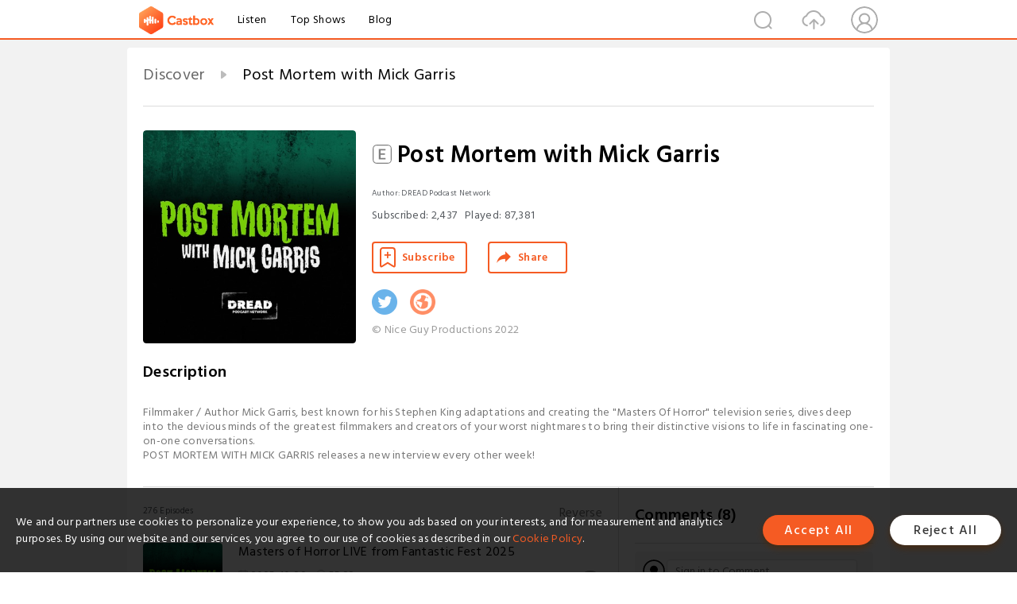

--- FILE ---
content_type: text/html; charset=utf-8
request_url: https://castbox.fm/channel/id2044766
body_size: 26819
content:
<!DOCTYPE html>
<html lang="en">
<head>
  <meta charset="utf-8">
  <title>Post Mortem with Mick Garris | Listen Free on Castbox.</title>
  <link rel="canonical" href="https://castbox.fm/channel/Post-Mortem-with-Mick-Garris-id4665057" >
  <link rel="amphtml" href="https://castbox.fm/channel/Post-Mortem-with-Mick-Garris-id4665057?amp=1" >
  <link rel="dns-prefetch" href="https//s3.castbox.fm">
  <link rel="dns-prefetch" href="https//everest.castbox.fm">
  <link rel="dns-prefetch" href="https//data.castbox.fm">
  <meta http-equiv="X-UA-Compatible" content="IE=edge,chrome=1">
  <meta name="viewport" content="width=device-width, initial-scale=1, user-scalable=no" >
  
  <link rel="icon" href="https://s3.castbox.fm/app/castbox/static/images/logo_120.png" type="image/x-icon">
  <meta name="apple-mobile-web-app-title" content="Castbox">
  <meta name="apple-mobile-web-app-capable" content="yes">
  <meta name="twitter:site" content="@CastBox_FM" >
  <meta name="twitter:creator" content="@CastBox_FM">
  <meta name="twitter:domain" content="castbox.fm">
  <meta name="twitter:card" content="summary" ><meta property="og:image:width" content="600" ><meta property="og:image:height" content="600" >
  <meta property="twitter:title" content="Post Mortem with Mick Garris | Listen Free on Castbox." >
  <meta property="twitter:image" content="https://is1-ssl.mzstatic.com/image/thumb/Podcasts116/v4/e4/af/f1/e4aff12e-5e0a-bf49-27fc-7d0cfd0dac28/mza_17444056507625158037.jpeg/400x400bb.jpg" >
  <meta property="twitter:description" content="<br />      Filmmaker / Author Mick Garris, best known for his Stephen King adaptations and creating the &quot;Masters Of Horror&quot; television series..." >
  <meta property="al:ios:url" content="castbox://channel/Post-Mortem-with-Mick-Garris-id4665057" >
  <meta property="al:ios:app_store_id" content="1100218439" >
  <meta property="al:ios:app_name" content="Castbox" >
  <meta property="al:android:url" content="castbox://channel/Post-Mortem-with-Mick-Garris-id4665057" >
  <meta property="al:android:package" content="fm.castbox.audiobook.radio.podcast" >
  <meta property="al:android:app_name" content="Castbox" >
  <meta property="al:web:url" content="https://castbox.fm/channel/Post-Mortem-with-Mick-Garris-id4665057" >
  <meta property="fb:app_id" content="1840752496197771" >
  <meta property="og:type" content="article" >
  <meta property="og:site_name" content="Castbox" />
  <meta property="og:url" content="https://castbox.fm/channel/Post-Mortem-with-Mick-Garris-id4665057" >
  <meta property="og:image" content="https://is1-ssl.mzstatic.com/image/thumb/Podcasts116/v4/e4/af/f1/e4aff12e-5e0a-bf49-27fc-7d0cfd0dac28/mza_17444056507625158037.jpeg/400x400bb.jpg" >
  <meta property="og:title" content="Post Mortem with Mick Garris | Listen Free on Castbox." >
  <meta property="og:description" content="<br />      Filmmaker / Author Mick Garris, best known for his Stephen King adaptations and creating the &quot;Masters Of Horror&quot; television series..." >
  <meta property="twitter:app:id:iphone" content="1243410543">
  <meta property="twitter:app:id:googleplay" content="fm.castbox.audiobook.radio.podcast">
  <meta name="description" content="<br />      Filmmaker / Author Mick Garris, best known for his Stephen King adaptations and creating the &quot;Masters Of Horror&quot; television series..." >
  <meta name="keywords" content="Post Mortem with Mick Garris podcast, Society & Culture, TV & Film, Arts" >
  <meta name="theme-color" content="rgba(0,56,40,1)" />
  <link rel="search" type="application/opensearchdescription+xml" href="https://castbox.fm/opensearch.xml" title="Castbox">
  <script type="application/ld+json">
{"@context":"http://schema.org","@type":"BreadcrumbList","itemListElement":[{"@type":"ListItem","position":1,"item":{"@id":"https://castbox.fm/home","name":"Channels","image":"https://s3.castbox.fm/app/castbox/static/images/logo.png"}},{"@type":"ListItem","position":2,"item":{"@id":"/channel/Post-Mortem-with-Mick-Garris-id4665057","name":"Post Mortem with Mick Garris","image":"https://is1-ssl.mzstatic.com/image/thumb/Podcasts116/v4/e4/af/f1/e4aff12e-5e0a-bf49-27fc-7d0cfd0dac28/mza_17444056507625158037.jpeg/400x400bb.jpg"}}]}
</script>
  <link href="https://fonts.googleapis.com/css?family=Hind+Siliguri:300,400,500,600" rel="stylesheet"><link rel="stylesheet" type="text/css" href="https://s3.castbox.fm/app/castbox/static/css/slick.min.css" >
  
  <link rel="manifest" id="pwaLink" href="/api/pwa/manifest.json?cid=4665057">
  
  
  <script type='text/javascript'>
    if (document.documentElement.clientWidth <= 720) {
      document.documentElement.style.fontSize = document.documentElement.clientWidth / 7.2 + 'px'
    } else {
      document.documentElement.style.fontSize = '100px'
    }
    window.onloadcallback=function(){}
  </script>
  
  <link data-chunk="global" rel="stylesheet" href="https://s3.castbox.fm/webstatic/css/vendors~global.96c36ed4.chunk.css">
<link data-chunk="global" rel="stylesheet" href="https://s3.castbox.fm/webstatic/css/global.c7478bb9.chunk.css">
<link data-chunk="castbox.main" rel="stylesheet" href="https://s3.castbox.fm/webstatic/css/castbox.main.ed6e5c24.chunk.css">
<link data-chunk="ep" rel="stylesheet" href="https://s3.castbox.fm/webstatic/css/ep.fe499db8.chunk.css">
<link data-chunk="ch" rel="stylesheet" href="https://s3.castbox.fm/webstatic/css/ch.5b8889a4.chunk.css">
</head>
<body>
  <div id="root"><div class="castboxGlobal"><div style="width:0;height:0"><audio style="width:100%;height:100%" preload="auto"></audio></div><div class="castboxMain"><div class="mainBox"><div id="castboxHeader"><div class="castboxHeaderContainer"><div class="nav-item left navLogo"><a href="/"><img class="logoTextCover" src="https://s3.castbox.fm/webstatic/images/navLogo.c3d5a81b.png"/></a><a class="nav-item link" href="/home">Listen</a><a class="nav-item link" href="/categories/0">Top Shows</a><a class="nav-item link" href="/blog">Blog</a></div><div><div class="nav-item right topUserNav"><div class="userNav right"><div class="userNav-icon"><img class="userNav-img" src="https://s3.castbox.fm/webstatic/images/userIcon.06c408dc.png"/></div></div></div><div class="nav-item right upload"><a href="/creator/upload"><img class="img" src="https://s3.castbox.fm/webstatic/images/upload_icon.521c956a.png"/></a></div><div class="nav-item right search"><img class="img" src="https://s3.castbox.fm/webstatic/images/search_icon.3958760d.png"/></div></div></div></div><div style="padding-bottom:10px;min-height:100vh" id="childrenBox" class="childrenBox"><div class="topCon"></div><div class="topLeftCon"></div><div class="topRightCon"></div><div class="clearfix childContent" id="trackList"><div style="text-align:left" class="guru-breadcrumb"><span class="guru-breadcrumb-item"><span style="max-width:80%" class="breadcrumb-text"><a href="/home">Discover</a></span><img class="breadcrumbImage" src="[data-uri]"/></span><span class="guru-breadcrumb-item active"><span style="max-width:80%" class="breadcrumb-text">Post Mortem with Mick Garris</span></span></div><div class="ch_feed"><div class="ch_feed-top clearfix"><div class="ch_feed-cover" data-ch-id="ad7732dbaed706288fa91c7ce37d41d59ab1e2a6"><div style="display:inline-block;height:100%;width:100%;overflow:hidden;border-radius:4px;background-color:#A9B8AD" class="coverImgContainer"><img style="display:inline-block;opacity:1;width:100%;height:100%" src="https://is1-ssl.mzstatic.com/image/thumb/Podcasts116/v4/e4/af/f1/e4aff12e-5e0a-bf49-27fc-7d0cfd0dac28/mza_17444056507625158037.jpeg/400x400bb.jpg" class="img" alt="Post Mortem with Mick Garris" title="Post Mortem with Mick Garris"/></div></div><div class="ch_feed_info"><h1 title="Post Mortem with Mick Garris" class="ch_feed_info_title isExplicit"><div id="box-pro-ellipsis-176905602945593" class="box-ellipsis box-ellipsis-lineClamp"><style>#box-pro-ellipsis-176905602945593{-webkit-line-clamp:2;}</style><span><img title="Explicit" class="explicit" src="[data-uri]"/>Post Mortem with Mick Garris</span></div></h1><div class="channelInfo"><p class="author">Author<!-- -->: <!-- -->DREAD Podcast Network</p><span class="count sub_count">Subscribed<!-- -->:<!-- --> <!-- -->2,437</span><span class="count play_count">Played<!-- -->:<!-- --> <!-- -->87,381</span></div><div class="funcBtn"><div style="display:inline-block" class=""><div class="subscribeBtn">Subscribe</div></div><span><div class="sharePageBtn">Share</div></span></div><div class="ch_feed-socials"><a rel="nofollow" target="_blank" href="https://twitter.com/PostMortemMG"><img class="ch_feed-socials-item" src="https://s3.castbox.fm/webstatic/images/twitter.b3173321.png"/></a><a rel="nofollow" target="_blank" href="https://art19.com/shows/post-mortem-with-mick-garris"><img class="ch_feed-socials-item" src="https://s3.castbox.fm/webstatic/images/homelink.fb715380.png"/></a></div><div class="ch_feed-copyright">© Nice Guy Productions 2022</div><p class="des-title">Description</p><div class="des-con"><div><br />      Filmmaker / Author Mick Garris, best known for his Stephen King adaptations and creating the "Masters Of Horror" television series, dives deep into the devious minds of the greatest filmmakers and creators of your worst nightmares to bring their distinctive visions to life in fascinating one-on-one conversations.<br />POST MORTEM WITH MICK GARRIS releases a new interview every other week!<br />    </div></div></div></div><div><div style="display:none"></div></div></div><div class="leftContainer"><div class="main"><div class="topRow clearfix"><div class="con"><div class="trackListCon"><div class="clearfix"><div class="trackListCon_title">276<!-- --> Episodes</div><div class="right funcBtn"><span class="funcBtn-item">Reverse</span></div></div><div id="trackListCon_list" class="trackListCon_list"><div><section class="episodeRow isExplicit opacityinAnimate"><div class="ep-item"><div class="ep-item-cover"><a href="/episode/Masters-of-Horror-LIVE-from-Fantastic-Fest-2025-id4665057-id860968001"><div style="display:inline-block;height:100%;width:100%;overflow:hidden;border-radius:4px;background-color:#A9B8AD" class="coverImgContainer"><img style="display:inline-block;opacity:1;width:100%;height:100%" src="https://s3.castbox.fm/79/4c/c9/77a12f9331bc1c4680f7aeab8d6e70f0de_scaled_v1_400.jpg" class="image" alt="Masters of Horror LIVE from Fantastic Fest 2025" title="Masters of Horror LIVE from Fantastic Fest 2025"/></div></a></div><div class="ep-item-con"><a href="/episode/Masters-of-Horror-LIVE-from-Fantastic-Fest-2025-id4665057-id860968001"><p title="Masters of Horror LIVE from Fantastic Fest 2025" class="ep-item-con-title"><span class="ellipsis" style="display:inline-block">Masters of Horror LIVE from Fantastic Fest 2025</span></p></a><p class="ep-item-con-des"><span class="item icon date">2025-10-29</span><span class="item icon time">55:22</span><span class="item"></span></p><div class="ep-item-con-btns"><p class="btn-item like"></p><span class="btn-item add-2epl"><div class="playlists-modal"><div class="playlists-modal-target"><div class="add-2epl-btn"></div></div></div></span><span class="btn-item add-2epl more-point"><div class="playlists-modal"><div class="playlists-modal-target"><div class="add-2epl-btn epl-more-action"></div></div></div></span></div></div><div class="ep-item-ctrls"><a class="ctrlItem play" href="/episode/Masters-of-Horror-LIVE-from-Fantastic-Fest-2025-id4665057-id860968001"></a></div></div><div class="audiobox"></div><div class="ep-item-desmodal"><div class="ep-item-desmodal-con">Trick or Treat! A surprise POST MORTEM podcast is waiting for your ears! Mick’s MASTERS OF HORROR series AND the great Fantastic Fest both celebrated their 20th anniversaries together in Austin, TX, in front of a live audience, with a panel featuring Joe Dante, Don Coscarelli, and Ernest Dickerson, moderated by Mick… and now you can be there! Look forward to expect surprise drops like this in the future! Now… stay scary! See Privacy Policy at https://art19.com/privacy and California Privacy Notice at https://art19.com/privacy#do-not-sell-my-info.</div></div></section><section class="episodeRow isExplicit opacityinAnimate"><div class="ep-item"><div class="ep-item-cover"><a href="/episode/DARK-SANCTUM%3A-Audio-terror-from-DREAD-and-Wondery%2B-[Exclusive-Sneak-Peek]-id4665057-id749745484"><div style="display:inline-block;height:100%;width:100%;overflow:hidden;border-radius:4px;background-color:#A9B8AD" class="coverImgContainer"><img style="display:inline-block;opacity:1;width:100%;height:100%" src="https://s3.castbox.fm/e1/c8/8d/c186210dc325fe4fc38230514ba2e28761_scaled_v1_400.jpg" class="image" alt="DARK SANCTUM: Audio terror from DREAD and Wondery+ [Exclusive Sneak Peek]" title="DARK SANCTUM: Audio terror from DREAD and Wondery+ [Exclusive Sneak Peek]"/></div></a></div><div class="ep-item-con"><a href="/episode/DARK-SANCTUM%3A-Audio-terror-from-DREAD-and-Wondery%2B-[Exclusive-Sneak-Peek]-id4665057-id749745484"><p title="DARK SANCTUM: Audio terror from DREAD and Wondery+ [Exclusive Sneak Peek]" class="ep-item-con-title"><span class="ellipsis" style="display:inline-block">DARK SANCTUM: Audio terror from DREAD and Wondery+ [Exclusive Sneak Peek]</span><img title="Explicit" class="explicit" src="[data-uri]"/></p></a><p class="ep-item-con-des"><span class="item icon date">2024-11-01</span><span class="item icon time">05:35</span><span class="item"></span></p><div class="ep-item-con-btns"><p class="btn-item like"></p><span class="btn-item add-2epl"><div class="playlists-modal"><div class="playlists-modal-target"><div class="add-2epl-btn"></div></div></div></span><span class="btn-item add-2epl more-point"><div class="playlists-modal"><div class="playlists-modal-target"><div class="add-2epl-btn epl-more-action"></div></div></div></span></div></div><div class="ep-item-ctrls"><a class="ctrlItem play" href="/episode/DARK-SANCTUM%3A-Audio-terror-from-DREAD-and-Wondery%2B-[Exclusive-Sneak-Peek]-id4665057-id749745484"></a></div></div><div class="audiobox"></div><div class="ep-item-desmodal"><div class="ep-item-desmodal-con">Wondery+ and DREAD present you with an exclusive sneak peek of the terrifying audio anthology series DARK SANCTUM.Tune into terror for a new season of Dark Sanctum, the premier horror anthology audio series from the DREAD Podcast Network, available exclusively on Wondery+From the twisted team responsible for top-charting horror podcasts like Inside JAWS and Inside THE EXORCIST, Dark Sanctum is an award-winning scripted anthology with seven new shocking chapters that are as fun as they are frightening.The unimaginable mental anguish of being buried alive…The intimate betrayal of discovering your lover is a sadistic demon…The maddening horror of voices of loved ones mimicked by ancient evils…The existential burden of a dead parent’s final wish unraveling the fabric of reality itself…Exclusive Offer for DREAD Podcast Network listeners:Start your 30-day free trial and listen to Dark Sanctum exclusively and ad-free on Wondery+. Click here to redeem now.Dark Sanctum was created, written, produced, and directed by Mark Ramsey (Inside JAWS, Inside THE EXORCIST) with sound design by Jeff Schmidt (Dirty John, Dr. Death). Executive producers are Paul Anderson and Scott McCarthy for Workhouse Media and Josh Korngut (Development Hell) for Dread Central!Listen to DARK SANCTUM exclusively and ad-free right now by joining Wondery+ in the Wondery App or on Apple Podcasts.See Privacy Policy at https://art19.com/privacy and California Privacy Notice at https://art19.com/privacy#do-not-sell-my-info.</div></div></section><section class="episodeRow isExplicit opacityinAnimate"><div class="ep-item"><div class="ep-item-cover"><a href="/episode/&#x27;The-Stand&#x27;-LIVE-Interview-with-Mike-Flanagan-id4665057-id707329878"><div style="display:inline-block;height:100%;width:100%;overflow:hidden;border-radius:4px;background-color:#A9B8AD" class="coverImgContainer"><img style="display:inline-block;opacity:1;width:100%;height:100%" src="https://s3.castbox.fm/79/4c/c9/77a12f9331bc1c4680f7aeab8d6e70f0de_scaled_v1_400.jpg" class="image" alt="&#x27;The Stand&#x27; LIVE Interview with Mike Flanagan" title="&#x27;The Stand&#x27; LIVE Interview with Mike Flanagan"/></div></a></div><div class="ep-item-con"><a href="/episode/&#x27;The-Stand&#x27;-LIVE-Interview-with-Mike-Flanagan-id4665057-id707329878"><p title="&#x27;The Stand&#x27; LIVE Interview with Mike Flanagan" class="ep-item-con-title"><span class="ellipsis" style="display:inline-block">&#x27;The Stand&#x27; LIVE Interview with Mike Flanagan</span><img title="Explicit" class="explicit" src="[data-uri]"/></p></a><p class="ep-item-con-des"><span class="item icon date">2024-06-03</span><span class="item icon time">44:23</span><span class="item"></span></p><div class="ep-item-con-btns"><p class="btn-item like"></p><span class="btn-item add-2epl"><div class="playlists-modal"><div class="playlists-modal-target"><div class="add-2epl-btn"></div></div></div></span><span class="btn-item add-2epl more-point"><div class="playlists-modal"><div class="playlists-modal-target"><div class="add-2epl-btn epl-more-action"></div></div></div></span></div></div><div class="ep-item-ctrls"><a class="ctrlItem play" href="/episode/&#x27;The-Stand&#x27;-LIVE-Interview-with-Mike-Flanagan-id4665057-id707329878"></a></div></div><div class="audiobox"></div><div class="ep-item-desmodal"><div class="ep-item-desmodal-con">Live from the Aero Theater in Santa Monica California, Mick Garris is interviewed by Mike Flanagan to commemorate the 30th Anniversary of &#x27;The Stand&#x27; miniseries. See Privacy Policy at https://art19.com/privacy and California Privacy Notice at https://art19.com/privacy#do-not-sell-my-info.</div></div></section><section class="episodeRow isExplicit opacityinAnimate"><div class="ep-item"><div class="ep-item-cover"><a href="/episode/The-Post-Mortem-Finale---LIVE-from-The-Egyptian-Theatre-Hollywood-id4665057-id658441096"><div style="display:inline-block;height:100%;width:100%;overflow:hidden;border-radius:4px;background-color:#A9B8AD" class="coverImgContainer"><img style="display:inline-block;opacity:1;width:100%;height:100%" src="https://s3.castbox.fm/79/4c/c9/77a12f9331bc1c4680f7aeab8d6e70f0de_scaled_v1_400.jpg" class="image" alt="The Post Mortem Finale - LIVE from The Egyptian Theatre Hollywood" title="The Post Mortem Finale - LIVE from The Egyptian Theatre Hollywood"/></div></a></div><div class="ep-item-con"><a href="/episode/The-Post-Mortem-Finale---LIVE-from-The-Egyptian-Theatre-Hollywood-id4665057-id658441096"><p title="The Post Mortem Finale - LIVE from The Egyptian Theatre Hollywood" class="ep-item-con-title"><span class="ellipsis" style="display:inline-block">The Post Mortem Finale - LIVE from The Egyptian Theatre Hollywood</span><img title="Explicit" class="explicit" src="[data-uri]"/></p></a><p class="ep-item-con-des"><span class="item icon date">2023-12-20</span><span class="item icon time">01:00:46</span><span class="item"></span></p><div class="ep-item-con-btns"><p class="btn-item like"></p><span class="btn-item add-2epl"><div class="playlists-modal"><div class="playlists-modal-target"><div class="add-2epl-btn"></div></div></div></span><span class="btn-item add-2epl more-point"><div class="playlists-modal"><div class="playlists-modal-target"><div class="add-2epl-btn epl-more-action"></div></div></div></span></div></div><div class="ep-item-ctrls"><a class="ctrlItem play" href="/episode/The-Post-Mortem-Finale---LIVE-from-The-Egyptian-Theatre-Hollywood-id4665057-id658441096"></a></div></div><div class="audiobox"></div><div class="ep-item-desmodal"><div class="ep-item-desmodal-con">The end has finally come! After seven years and nearly 200 interviews, Post Mortem with Mick Garris is ending with a BANG! Taking place LIVE from the historic Egyptian Theatre Hollywood; Mick, producer Joe Russo and the rest of the Post Mortem crew come together for an unforgettable night with a packed audience, dozens of returning guest appearances, video tributes and more! Video Intros: Stephen King, Beck &amp; Woods, Tom Holland, Chelsea Stardust, Edgar Wright, The Soska Sisters, Matt Frewer, Parker Finn, Josh Millican, Steven Weber, Reece Shearsmith, John Landis, Barbara CramptonPanel: Tommy McLaughlin, Mike Flanagan, Joe Dante, William Malone, Axelle Carolyn, Ernest Dickerson AMA: Lin Shaye, Pat Casey, Dennis Widmyer &amp; Kevin Kolsch, Charles Fleischer, Roger Avary, Emily DellTHANK YOU to everyone who has ever supported this podcast - LONG LIVE HORROR!POST MORTEM WITH MICK GARRISNICE GUY PRODUCTIONS 2023Recorded &amp; Post-Produced by Christopher Leon PriceSee Privacy Policy at https://art19.com/privacy and California Privacy Notice at https://art19.com/privacy#do-not-sell-my-info.</div></div></section><section class="episodeRow isExplicit opacityinAnimate"><div class="ep-item"><div class="ep-item-cover"><a href="/episode/Quentin-Tarantino-id4665057-id656029893"><div style="display:inline-block;height:100%;width:100%;overflow:hidden;border-radius:4px;background-color:#A9B8AD" class="coverImgContainer"><img style="display:inline-block;opacity:1;width:100%;height:100%" src="https://s3.castbox.fm/79/4c/c9/77a12f9331bc1c4680f7aeab8d6e70f0de_scaled_v1_400.jpg" class="image" alt="Quentin Tarantino" title="Quentin Tarantino"/></div></a></div><div class="ep-item-con"><a href="/episode/Quentin-Tarantino-id4665057-id656029893"><p title="Quentin Tarantino" class="ep-item-con-title"><span class="ellipsis" style="display:inline-block">Quentin Tarantino</span><img title="Explicit" class="explicit" src="[data-uri]"/></p></a><p class="ep-item-con-des"><span class="item icon date">2023-12-13</span><span class="item icon time">01:12:16</span><span class="item"></span></p><div class="ep-item-con-btns"><p class="btn-item like"></p><span class="btn-item add-2epl"><div class="playlists-modal"><div class="playlists-modal-target"><div class="add-2epl-btn"></div></div></div></span><span class="btn-item add-2epl more-point"><div class="playlists-modal"><div class="playlists-modal-target"><div class="add-2epl-btn epl-more-action"></div></div></div></span></div></div><div class="ep-item-ctrls"><a class="ctrlItem play" href="/episode/Quentin-Tarantino-id4665057-id656029893"></a></div></div><div class="audiobox"></div><div class="ep-item-desmodal"><div class="ep-item-desmodal-con">The final guest to be on the Post Mortem slab is true Hollywood legend Quentin Tarantino! Known for his iconic filmography including &#x27;KILL BILL&#x27;, &#x27;PULP FICTION&#x27;, &#x27;JACKIE BROWN&#x27;, &#x27;DEATH PROOF&#x27;, to name just a few. He chats with Mick about his cinema-filled life, story-telling insights, and much more!POST MORTEM WITH MICK GARRISNICE GUY PRODUCTIONS 2023Recorded &amp; Post-Produced by Christopher Leon PriceSee Privacy Policy at https://art19.com/privacy and California Privacy Notice at https://art19.com/privacy#do-not-sell-my-info.</div></div></section><section class="episodeRow isExplicit opacityinAnimate"><div class="ep-item"><div class="ep-item-cover"><a href="/episode/James-Wan-id4665057-id654207380"><div style="display:inline-block;height:100%;width:100%;overflow:hidden;border-radius:4px;background-color:#A9B8AD" class="coverImgContainer"><img style="display:inline-block;opacity:1;width:100%;height:100%" src="https://s3.castbox.fm/79/4c/c9/77a12f9331bc1c4680f7aeab8d6e70f0de_scaled_v1_400.jpg" class="image" alt="James Wan" title="James Wan"/></div></a></div><div class="ep-item-con"><a href="/episode/James-Wan-id4665057-id654207380"><p title="James Wan" class="ep-item-con-title"><span class="ellipsis" style="display:inline-block">James Wan</span><img title="Explicit" class="explicit" src="[data-uri]"/></p></a><p class="ep-item-con-des"><span class="item icon date">2023-12-06</span><span class="item icon time">01:03:00</span><span class="item"><img class="heart" src="[data-uri]"/>1</span></p><div class="ep-item-con-btns"><p class="btn-item like"></p><span class="btn-item add-2epl"><div class="playlists-modal"><div class="playlists-modal-target"><div class="add-2epl-btn"></div></div></div></span><span class="btn-item add-2epl more-point"><div class="playlists-modal"><div class="playlists-modal-target"><div class="add-2epl-btn epl-more-action"></div></div></div></span></div></div><div class="ep-item-ctrls"><a class="ctrlItem play" href="/episode/James-Wan-id4665057-id654207380"></a></div></div><div class="audiobox"></div><div class="ep-item-desmodal"><div class="ep-item-desmodal-con">Mega producer and director James Wan makes his long awaited appearance on the Post Mortem slab! Known for kicking off horror franchises like &#x27;Saw&#x27; and &#x27;Insidious&#x27;, James sits down with Mick to chat about his own amazing cinema story, as well as his upcoming DC blockbuster &#x27;Aquaman and the Lost Kingdom&#x27; and much more!POST MORTEM WITH MICK GARRISNICE GUY PRODUCTIONS 2023Recorded &amp; Post-Produced by Christopher Leon PriceSee Privacy Policy at https://art19.com/privacy and California Privacy Notice at https://art19.com/privacy#do-not-sell-my-info.</div></div></section><section class="episodeRow isExplicit opacityinAnimate"><div class="ep-item"><div class="ep-item-cover"><a href="/episode/Ask-Mick-Anything-id4665057-id652421913"><div style="display:inline-block;height:100%;width:100%;overflow:hidden;border-radius:4px;background-color:#A9B8AD" class="coverImgContainer"><img style="display:inline-block;opacity:1;width:100%;height:100%" src="https://s3.castbox.fm/79/4c/c9/77a12f9331bc1c4680f7aeab8d6e70f0de_scaled_v1_400.jpg" class="image" alt="Ask Mick Anything" title="Ask Mick Anything"/></div></a></div><div class="ep-item-con"><a href="/episode/Ask-Mick-Anything-id4665057-id652421913"><p title="Ask Mick Anything" class="ep-item-con-title"><span class="ellipsis" style="display:inline-block">Ask Mick Anything</span><img title="Explicit" class="explicit" src="[data-uri]"/></p></a><p class="ep-item-con-des"><span class="item icon date">2023-11-29</span><span class="item icon time">57:47</span><span class="item"></span></p><div class="ep-item-con-btns"><p class="btn-item like"></p><span class="btn-item add-2epl"><div class="playlists-modal"><div class="playlists-modal-target"><div class="add-2epl-btn"></div></div></div></span><span class="btn-item add-2epl more-point"><div class="playlists-modal"><div class="playlists-modal-target"><div class="add-2epl-btn epl-more-action"></div></div></div></span></div></div><div class="ep-item-ctrls"><a class="ctrlItem play" href="/episode/Ask-Mick-Anything-id4665057-id652421913"></a></div></div><div class="audiobox"></div><div class="ep-item-desmodal"><div class="ep-item-desmodal-con">In this ultra packed, not-so-fun sized FINAL episode of Post Mortem&#x27;s Ask Mick Anything, Producer Joe Russo reads your fan-submitted questions to the horror legend himself, Mick Garris! This episode they discuss why the show is wrapping up and how it officially began, as well as Mick&#x27;s take on the &quot;new&quot; Beatles song created by AI, Mick&#x27;s next feature film, the potential of Nightmare Cinema 2, and much more!POST MORTEM WITH MICK GARRISNICE GUY PRODUCTIONS 2023Recorded &amp; Post-Produced by Christopher Leon PriceSee Privacy Policy at https://art19.com/privacy and California Privacy Notice at https://art19.com/privacy#do-not-sell-my-info.</div></div></section><section class="episodeRow isExplicit opacityinAnimate"><div class="ep-item"><div class="ep-item-cover"><a href="/episode/Howard-Berger-%26-Greg-Nicotero%3A-KNB-EFX-Group-id4665057-id650425317"><div style="display:inline-block;height:100%;width:100%;overflow:hidden;border-radius:4px;background-color:#A9B8AD" class="coverImgContainer"><img style="display:inline-block;opacity:1;width:100%;height:100%" src="https://s3.castbox.fm/79/4c/c9/77a12f9331bc1c4680f7aeab8d6e70f0de_scaled_v1_400.jpg" class="image" alt="Howard Berger &amp; Greg Nicotero: KNB EFX Group" title="Howard Berger &amp; Greg Nicotero: KNB EFX Group"/></div></a></div><div class="ep-item-con"><a href="/episode/Howard-Berger-%26-Greg-Nicotero%3A-KNB-EFX-Group-id4665057-id650425317"><p title="Howard Berger &amp; Greg Nicotero: KNB EFX Group" class="ep-item-con-title"><span class="ellipsis" style="display:inline-block">Howard Berger &amp; Greg Nicotero: KNB EFX Group</span><img title="Explicit" class="explicit" src="[data-uri]"/></p></a><p class="ep-item-con-des"><span class="item icon date">2023-11-22</span><span class="item icon time">01:09:52</span><span class="item"></span></p><div class="ep-item-con-btns"><p class="btn-item like"></p><span class="btn-item add-2epl"><div class="playlists-modal"><div class="playlists-modal-target"><div class="add-2epl-btn"></div></div></div></span><span class="btn-item add-2epl more-point"><div class="playlists-modal"><div class="playlists-modal-target"><div class="add-2epl-btn epl-more-action"></div></div></div></span></div></div><div class="ep-item-ctrls"><a class="ctrlItem play" href="/episode/Howard-Berger-%26-Greg-Nicotero%3A-KNB-EFX-Group-id4665057-id650425317"></a></div></div><div class="audiobox"></div><div class="ep-item-desmodal"><div class="ep-item-desmodal-con">Howard Berger &amp; Greg Nicotero, the &#x27;N&#x27; and &#x27;B&#x27; of the legendary KNB EFX Group, return to the Post Mortem slab! Their work includes &#x27;Frank Herbert&#x27;s Dune&#x27;, &#x27;Wes Craven&#x27;s New Nightmare&#x27;, &#x27;The Chronicles of Narnia: The Lion, The Witch and the Wardrobe&#x27;, to name only a few! They reflect on the past, present and future as one of the most respected SFX duos in cinema.POST MORTEM WITH MICK GARRISNICE GUY PRODUCTIONS 2023Recorded &amp; Post-Produced by Christopher Leon PriceSee Privacy Policy at https://art19.com/privacy and California Privacy Notice at https://art19.com/privacy#do-not-sell-my-info.</div></div></section><section class="episodeRow isExplicit opacityinAnimate"><div class="ep-item"><div class="ep-item-cover"><a href="/episode/Eli-Roth-id4665057-id648739620"><div style="display:inline-block;height:100%;width:100%;overflow:hidden;border-radius:4px;background-color:#A9B8AD" class="coverImgContainer"><img style="display:inline-block;opacity:1;width:100%;height:100%" src="https://s3.castbox.fm/79/4c/c9/77a12f9331bc1c4680f7aeab8d6e70f0de_scaled_v1_400.jpg" class="image" alt="Eli Roth" title="Eli Roth"/></div></a></div><div class="ep-item-con"><a href="/episode/Eli-Roth-id4665057-id648739620"><p title="Eli Roth" class="ep-item-con-title"><span class="ellipsis" style="display:inline-block">Eli Roth</span><img title="Explicit" class="explicit" src="[data-uri]"/></p></a><p class="ep-item-con-des"><span class="item icon date">2023-11-15</span><span class="item icon time">01:08:06</span><span class="item"></span></p><div class="ep-item-con-btns"><p class="btn-item like"></p><span class="btn-item add-2epl"><div class="playlists-modal"><div class="playlists-modal-target"><div class="add-2epl-btn"></div></div></div></span><span class="btn-item add-2epl more-point"><div class="playlists-modal"><div class="playlists-modal-target"><div class="add-2epl-btn epl-more-action"></div></div></div></span></div></div><div class="ep-item-ctrls"><a class="ctrlItem play" href="/episode/Eli-Roth-id4665057-id648739620"></a></div></div><div class="audiobox"></div><div class="ep-item-desmodal"><div class="ep-item-desmodal-con">The splatter king returns! Eli Roth, famed director and screenwriter of &#x27;Cabin Fever&#x27; and &#x27;Hostel&#x27;, joins Mick atop the Post Mortem slab! They discuss all things &#x27;Thanksgiving&#x27;, opening in theaters November 17th - Eli gives insight into how the film that started as a joke trailer will become a perennial holiday classic you don&#x27;t want to miss!See Privacy Policy at https://art19.com/privacy and California Privacy Notice at https://art19.com/privacy#do-not-sell-my-info.</div></div></section><section class="episodeRow isExplicit opacityinAnimate"><div class="ep-item"><div class="ep-item-cover"><a href="/episode/Mary-Lambert-id4665057-id646953790"><div style="display:inline-block;height:100%;width:100%;overflow:hidden;border-radius:4px;background-color:#A9B8AD" class="coverImgContainer"><img style="display:inline-block;opacity:1;width:100%;height:100%" src="https://s3.castbox.fm/79/4c/c9/77a12f9331bc1c4680f7aeab8d6e70f0de_scaled_v1_400.jpg" class="image" alt="Mary Lambert" title="Mary Lambert"/></div></a></div><div class="ep-item-con"><a href="/episode/Mary-Lambert-id4665057-id646953790"><p title="Mary Lambert" class="ep-item-con-title"><span class="ellipsis" style="display:inline-block">Mary Lambert</span><img title="Explicit" class="explicit" src="[data-uri]"/></p></a><p class="ep-item-con-des"><span class="item icon date">2023-11-08</span><span class="item icon time">55:57</span><span class="item"></span></p><div class="ep-item-con-btns"><p class="btn-item like"></p><span class="btn-item add-2epl"><div class="playlists-modal"><div class="playlists-modal-target"><div class="add-2epl-btn"></div></div></div></span><span class="btn-item add-2epl more-point"><div class="playlists-modal"><div class="playlists-modal-target"><div class="add-2epl-btn epl-more-action"></div></div></div></span></div></div><div class="ep-item-ctrls"><a class="ctrlItem play" href="/episode/Mary-Lambert-id4665057-id646953790"></a></div></div><div class="audiobox"></div><div class="ep-item-desmodal"><div class="ep-item-desmodal-con">Renowned director of music videos and feature films Mary Lambert is the next guest on the Post Mortem slab! With decades of oeuvre under her belt, ranging from the original &#x27;Pet Sematary&#x27; and &#x27;The In Crowd&#x27; to music videos for Madonna, Michael Jackson, and many others; Mary discusses her unique career, as well as her artistic perspective on the various mediums she has grasped. POST MORTEM WITH MICK GARRISNICE GUY PRODUCTIONS 2023See Privacy Policy at https://art19.com/privacy and California Privacy Notice at https://art19.com/privacy#do-not-sell-my-info.</div></div></section><section class="episodeRow isExplicit opacityinAnimate"><div class="ep-item"><div class="ep-item-cover"><a href="/episode/Ask-Mick-Anything---LIVE-from-The-Ramaskrik-Film-Festival-id4665057-id645160592"><div style="display:inline-block;height:100%;width:100%;overflow:hidden;border-radius:4px;background-color:#A9B8AD" class="coverImgContainer"><img style="display:inline-block;opacity:1;width:100%;height:100%" src="https://s3.castbox.fm/79/4c/c9/77a12f9331bc1c4680f7aeab8d6e70f0de_scaled_v1_400.jpg" class="image" alt="Ask Mick Anything - LIVE from The Ramaskrik Film Festival" title="Ask Mick Anything - LIVE from The Ramaskrik Film Festival"/></div></a></div><div class="ep-item-con"><a href="/episode/Ask-Mick-Anything---LIVE-from-The-Ramaskrik-Film-Festival-id4665057-id645160592"><p title="Ask Mick Anything - LIVE from The Ramaskrik Film Festival" class="ep-item-con-title"><span class="ellipsis" style="display:inline-block">Ask Mick Anything - LIVE from The Ramaskrik Film Festival</span><img title="Explicit" class="explicit" src="[data-uri]"/></p></a><p class="ep-item-con-des"><span class="item icon date">2023-11-01</span><span class="item icon time">45:48</span><span class="item"></span></p><div class="ep-item-con-btns"><p class="btn-item like"></p><span class="btn-item add-2epl"><div class="playlists-modal"><div class="playlists-modal-target"><div class="add-2epl-btn"></div></div></div></span><span class="btn-item add-2epl more-point"><div class="playlists-modal"><div class="playlists-modal-target"><div class="add-2epl-btn epl-more-action"></div></div></div></span></div></div><div class="ep-item-ctrls"><a class="ctrlItem play" href="/episode/Ask-Mick-Anything---LIVE-from-The-Ramaskrik-Film-Festival-id4665057-id645160592"></a></div></div><div class="audiobox"></div><div class="ep-item-desmodal"><div class="ep-item-desmodal-con">LIVE from the Ramaskrik Film Festival 2023 in Oppdal Norway, Mick sits down with Morten Haagensen in front of a packed audience to answer a ghoulish round of fan questions! Mick remarks on his long and storied filmmaking career and gives insights into his collaborations with Stephen King, his lessons learned from being a writer/director/producer, and much more!See Privacy Policy at https://art19.com/privacy and California Privacy Notice at https://art19.com/privacy#do-not-sell-my-info.</div></div></section><section class="episodeRow isExplicit opacityinAnimate"><div class="ep-item"><div class="ep-item-cover"><a href="/episode/John-Carpenter-id4665057-id643298776"><div style="display:inline-block;height:100%;width:100%;overflow:hidden;border-radius:4px;background-color:#A9B8AD" class="coverImgContainer"><img style="display:inline-block;opacity:1;width:100%;height:100%" src="https://s3.castbox.fm/79/4c/c9/77a12f9331bc1c4680f7aeab8d6e70f0de_scaled_v1_400.jpg" class="image" alt="John Carpenter" title="John Carpenter"/></div></a></div><div class="ep-item-con"><a href="/episode/John-Carpenter-id4665057-id643298776"><p title="John Carpenter" class="ep-item-con-title"><span class="ellipsis" style="display:inline-block">John Carpenter</span><img title="Explicit" class="explicit" src="[data-uri]"/></p></a><p class="ep-item-con-des"><span class="item icon date">2023-10-25</span><span class="item icon time">01:01:11</span><span class="item"></span></p><div class="ep-item-con-btns"><p class="btn-item like"></p><span class="btn-item add-2epl"><div class="playlists-modal"><div class="playlists-modal-target"><div class="add-2epl-btn"></div></div></div></span><span class="btn-item add-2epl more-point"><div class="playlists-modal"><div class="playlists-modal-target"><div class="add-2epl-btn epl-more-action"></div></div></div></span></div></div><div class="ep-item-ctrls"><a class="ctrlItem play" href="/episode/John-Carpenter-id4665057-id643298776"></a></div></div><div class="audiobox"></div><div class="ep-item-desmodal"><div class="ep-item-desmodal-con">John Carpenter, the legendary director behind &#x27;Halloween&#x27;, &#x27;The Thing&#x27;, &#x27;They Live&#x27;, &#x27;The Fog&#x27;, &#x27;Escape From New York&#x27; (and more) is next up on the blood-stained Post Mortem slab! John chats with Mick about his iconic contributions to the world of cinema through his many films, as well as what he&#x27;s been up to lately. They also discuss the &#x27;Halloween&#x27; franchise as a whole and reflects on his past works and legacy.  POST MORTEM WITH MICK GARRISNICE GUY PRODUCTIONS 2023See Privacy Policy at https://art19.com/privacy and California Privacy Notice at https://art19.com/privacy#do-not-sell-my-info.</div></div></section><section class="episodeRow isExplicit opacityinAnimate"><div class="ep-item"><div class="ep-item-cover"><a href="/episode/Damien-Leone-%26-David-Howard-Thornton-id4665057-id641374515"><div style="display:inline-block;height:100%;width:100%;overflow:hidden;border-radius:4px;background-color:#A9B8AD" class="coverImgContainer"><img style="display:inline-block;opacity:1;width:100%;height:100%" src="https://s3.castbox.fm/79/4c/c9/77a12f9331bc1c4680f7aeab8d6e70f0de_scaled_v1_400.jpg" class="image" alt="Damien Leone &amp; David Howard Thornton" title="Damien Leone &amp; David Howard Thornton"/></div></a></div><div class="ep-item-con"><a href="/episode/Damien-Leone-%26-David-Howard-Thornton-id4665057-id641374515"><p title="Damien Leone &amp; David Howard Thornton" class="ep-item-con-title"><span class="ellipsis" style="display:inline-block">Damien Leone &amp; David Howard Thornton</span><img title="Explicit" class="explicit" src="[data-uri]"/></p></a><p class="ep-item-con-des"><span class="item icon date">2023-10-18</span><span class="item icon time">59:53</span><span class="item"></span></p><div class="ep-item-con-btns"><p class="btn-item like"></p><span class="btn-item add-2epl"><div class="playlists-modal"><div class="playlists-modal-target"><div class="add-2epl-btn"></div></div></div></span><span class="btn-item add-2epl more-point"><div class="playlists-modal"><div class="playlists-modal-target"><div class="add-2epl-btn epl-more-action"></div></div></div></span></div></div><div class="ep-item-ctrls"><a class="ctrlItem play" href="/episode/Damien-Leone-%26-David-Howard-Thornton-id4665057-id641374515"></a></div></div><div class="audiobox"></div><div class="ep-item-desmodal"><div class="ep-item-desmodal-con">LIVE from the 2023 Days of the Dead horror festival in Los Angeles CA, Damien Leone &amp; David Howard Thornton of &#x27;TERRIFIER&#x27; and &#x27;TERRIFIER 2&#x27; fame join Mick to discuss their grassroots filmmaking careers, creating Art the Clown, pushing the limits of the genre and much more!POST MORTEM WITH MICK GARRISNICE GUY PRODUCTIONS 2023See Privacy Policy at https://art19.com/privacy and California Privacy Notice at https://art19.com/privacy#do-not-sell-my-info.</div></div></section><section class="episodeRow isExplicit opacityinAnimate"><div class="ep-item"><div class="ep-item-cover"><a href="/episode/Roger-Corman-Tribute-%40-Beyond-Fest-id4665057-id639502186"><div style="display:inline-block;height:100%;width:100%;overflow:hidden;border-radius:4px;background-color:#A9B8AD" class="coverImgContainer"><img style="display:inline-block;opacity:1;width:100%;height:100%" src="https://s3.castbox.fm/79/4c/c9/77a12f9331bc1c4680f7aeab8d6e70f0de_scaled_v1_400.jpg" class="image" alt="Roger Corman Tribute @ Beyond Fest" title="Roger Corman Tribute @ Beyond Fest"/></div></a></div><div class="ep-item-con"><a href="/episode/Roger-Corman-Tribute-%40-Beyond-Fest-id4665057-id639502186"><p title="Roger Corman Tribute @ Beyond Fest" class="ep-item-con-title"><span class="ellipsis" style="display:inline-block">Roger Corman Tribute @ Beyond Fest</span><img title="Explicit" class="explicit" src="[data-uri]"/></p></a><p class="ep-item-con-des"><span class="item icon date">2023-10-11</span><span class="item icon time">50:47</span><span class="item"></span></p><div class="ep-item-con-btns"><p class="btn-item like"></p><span class="btn-item add-2epl"><div class="playlists-modal"><div class="playlists-modal-target"><div class="add-2epl-btn"></div></div></div></span><span class="btn-item add-2epl more-point"><div class="playlists-modal"><div class="playlists-modal-target"><div class="add-2epl-btn epl-more-action"></div></div></div></span></div></div><div class="ep-item-ctrls"><a class="ctrlItem play" href="/episode/Roger-Corman-Tribute-%40-Beyond-Fest-id4665057-id639502186"></a></div></div><div class="audiobox"></div><div class="ep-item-desmodal"><div class="ep-item-desmodal-con">A historic gathering to celebrate a historic man!  The all-time great producer Roger Corman was honored by a panel of filmmakers at the Santa Monica Aero Theatre for Beyond Fest 2023. Moderated by our own indelible Mick Garris, the panel consists of Joe Dante, Ron Howard, John Davidson, Allan Arkush, and Amy Holden Jones. They discuss how Roger opened the door to filmmaking for them, and the many lessons they learned in his presence. See Privacy Policy at https://art19.com/privacy and California Privacy Notice at https://art19.com/privacy#do-not-sell-my-info.</div></div></section><section class="episodeRow isExplicit opacityinAnimate"><div class="ep-item"><div class="ep-item-cover"><a href="/episode/Abbott-and-Costello-Meet-Frankenstein-id4665057-id637589790"><div style="display:inline-block;height:100%;width:100%;overflow:hidden;border-radius:4px;background-color:#A9B8AD" class="coverImgContainer"><img style="display:inline-block;opacity:1;width:100%;height:100%" src="https://s3.castbox.fm/79/4c/c9/77a12f9331bc1c4680f7aeab8d6e70f0de_scaled_v1_400.jpg" class="image" alt="Abbott and Costello Meet Frankenstein" title="Abbott and Costello Meet Frankenstein"/></div></a></div><div class="ep-item-con"><a href="/episode/Abbott-and-Costello-Meet-Frankenstein-id4665057-id637589790"><p title="Abbott and Costello Meet Frankenstein" class="ep-item-con-title"><span class="ellipsis" style="display:inline-block">Abbott and Costello Meet Frankenstein</span><img title="Explicit" class="explicit" src="[data-uri]"/></p></a><p class="ep-item-con-des"><span class="item icon date">2023-10-04</span><span class="item icon time">01:10:14</span><span class="item"></span></p><div class="ep-item-con-btns"><p class="btn-item like"></p><span class="btn-item add-2epl"><div class="playlists-modal"><div class="playlists-modal-target"><div class="add-2epl-btn"></div></div></div></span><span class="btn-item add-2epl more-point"><div class="playlists-modal"><div class="playlists-modal-target"><div class="add-2epl-btn epl-more-action"></div></div></div></span></div></div><div class="ep-item-ctrls"><a class="ctrlItem play" href="/episode/Abbott-and-Costello-Meet-Frankenstein-id4665057-id637589790"></a></div></div><div class="audiobox"></div><div class="ep-item-desmodal"><div class="ep-item-desmodal-con">Hilarious comedian, writer and actor Dana Gould joins the Post Mortem slab to celebrate the 75th anniversary of one of both horror and comedy&#x27;s greatest entries - &#x27;Abbott and Costello Meet Frankenstein&#x27;! Dana and Mick reminisce about the film&#x27;s ongoing staying power, timelessness, and impact on the genres as a whole. They also discuss how it affected their own careers (with stories aplenty!) and much more!See Privacy Policy at https://art19.com/privacy and California Privacy Notice at https://art19.com/privacy#do-not-sell-my-info.</div></div></section><section class="episodeRow isExplicit opacityinAnimate"><div class="ep-item"><div class="ep-item-cover"><a href="/episode/Ask-Mick-Anything-%2B-Beyond-Fest-2023-id4665057-id635525032"><div style="display:inline-block;height:100%;width:100%;overflow:hidden;border-radius:4px;background-color:#A9B8AD" class="coverImgContainer"><img style="display:inline-block;opacity:1;width:100%;height:100%" src="https://s3.castbox.fm/79/4c/c9/77a12f9331bc1c4680f7aeab8d6e70f0de_scaled_v1_400.jpg" class="image" alt="Ask Mick Anything + Beyond Fest 2023" title="Ask Mick Anything + Beyond Fest 2023"/></div></a></div><div class="ep-item-con"><a href="/episode/Ask-Mick-Anything-%2B-Beyond-Fest-2023-id4665057-id635525032"><p title="Ask Mick Anything + Beyond Fest 2023" class="ep-item-con-title"><span class="ellipsis" style="display:inline-block">Ask Mick Anything + Beyond Fest 2023</span><img title="Explicit" class="explicit" src="[data-uri]"/></p></a><p class="ep-item-con-des"><span class="item icon date">2023-09-27</span><span class="item icon time">53:44</span><span class="item"></span></p><div class="ep-item-con-btns"><p class="btn-item like"></p><span class="btn-item add-2epl"><div class="playlists-modal"><div class="playlists-modal-target"><div class="add-2epl-btn"></div></div></div></span><span class="btn-item add-2epl more-point"><div class="playlists-modal"><div class="playlists-modal-target"><div class="add-2epl-btn epl-more-action"></div></div></div></span></div></div><div class="ep-item-ctrls"><a class="ctrlItem play" href="/episode/Ask-Mick-Anything-%2B-Beyond-Fest-2023-id4665057-id635525032"></a></div></div><div class="audiobox"></div><div class="ep-item-desmodal"><div class="ep-item-desmodal-con">A very SPECIAL (not so) FUN SIZED Post Mortem: Ask Mick Anything — Producer Joe Russo has another mailbag of your fan-submitted questions to ask the host with the most, Mick Garris! They are also joined by Beyond Fest royalty Christian Parkes, Evrim Ersoy, and Grant Moninger, who provide a run down of their outstanding 2023 Los Angeles screenings line-up, as well as insight to the origin of one of the best film festivals in the world! POST MORTEM WITH MICK GARRIS NICE GUY PRODUCTIONS 2023See Privacy Policy at https://art19.com/privacy and California Privacy Notice at https://art19.com/privacy#do-not-sell-my-info.</div></div></section><section class="episodeRow isExplicit opacityinAnimate"><div class="ep-item"><div class="ep-item-cover"><a href="/episode/Laura-Moss-%26-Mali-Elfman-id4665057-id633447825"><div style="display:inline-block;height:100%;width:100%;overflow:hidden;border-radius:4px;background-color:#A9B8AD" class="coverImgContainer"><img style="display:inline-block;opacity:1;width:100%;height:100%" src="https://s3.castbox.fm/79/4c/c9/77a12f9331bc1c4680f7aeab8d6e70f0de_scaled_v1_400.jpg" class="image" alt="Laura Moss &amp; Mali Elfman" title="Laura Moss &amp; Mali Elfman"/></div></a></div><div class="ep-item-con"><a href="/episode/Laura-Moss-%26-Mali-Elfman-id4665057-id633447825"><p title="Laura Moss &amp; Mali Elfman" class="ep-item-con-title"><span class="ellipsis" style="display:inline-block">Laura Moss &amp; Mali Elfman</span><img title="Explicit" class="explicit" src="[data-uri]"/></p></a><p class="ep-item-con-des"><span class="item icon date">2023-09-20</span><span class="item icon time">01:07:04</span><span class="item"></span></p><div class="ep-item-con-btns"><p class="btn-item like"></p><span class="btn-item add-2epl"><div class="playlists-modal"><div class="playlists-modal-target"><div class="add-2epl-btn"></div></div></div></span><span class="btn-item add-2epl more-point"><div class="playlists-modal"><div class="playlists-modal-target"><div class="add-2epl-btn epl-more-action"></div></div></div></span></div></div><div class="ep-item-ctrls"><a class="ctrlItem play" href="/episode/Laura-Moss-%26-Mali-Elfman-id4665057-id633447825"></a></div></div><div class="audiobox"></div><div class="ep-item-desmodal"><div class="ep-item-desmodal-con">Director Laura Moss and producer Mali Elfman of the Frankenstein-inspired &#x27;Birth/Rebirth&#x27; are next up on the Post Mortem slab! Laura and Mali dive deep into the making of their female-led modern take on one of the all-time great horror stories. They discuss the philosophical as well as practical aspects of the film making process and much more! POST MORTEM WITH MICK GARRISNICE GUY PRODUCTIONS 2023See Privacy Policy at https://art19.com/privacy and California Privacy Notice at https://art19.com/privacy#do-not-sell-my-info.</div></div></section><section class="episodeRow isExplicit opacityinAnimate"><div class="ep-item"><div class="ep-item-cover"><a href="/episode/Alejandro-Brugués-%26-Mike-Mendez-id4665057-id631701260"><div style="display:inline-block;height:100%;width:100%;overflow:hidden;border-radius:4px;background-color:#A9B8AD" class="coverImgContainer"><img style="display:inline-block;opacity:1;width:100%;height:100%" src="https://s3.castbox.fm/79/4c/c9/77a12f9331bc1c4680f7aeab8d6e70f0de_scaled_v1_400.jpg" class="image" alt="Alejandro Brugués &amp; Mike Mendez" title="Alejandro Brugués &amp; Mike Mendez"/></div></a></div><div class="ep-item-con"><a href="/episode/Alejandro-Brugués-%26-Mike-Mendez-id4665057-id631701260"><p title="Alejandro Brugués &amp; Mike Mendez" class="ep-item-con-title"><span class="ellipsis" style="display:inline-block">Alejandro Brugués &amp; Mike Mendez</span><img title="Explicit" class="explicit" src="[data-uri]"/></p></a><p class="ep-item-con-des"><span class="item icon date">2023-09-13</span><span class="item icon time">01:00:21</span><span class="item"></span></p><div class="ep-item-con-btns"><p class="btn-item like"></p><span class="btn-item add-2epl"><div class="playlists-modal"><div class="playlists-modal-target"><div class="add-2epl-btn"></div></div></div></span><span class="btn-item add-2epl more-point"><div class="playlists-modal"><div class="playlists-modal-target"><div class="add-2epl-btn epl-more-action"></div></div></div></span></div></div><div class="ep-item-ctrls"><a class="ctrlItem play" href="/episode/Alejandro-Brugués-%26-Mike-Mendez-id4665057-id631701260"></a></div></div><div class="audiobox"></div><div class="ep-item-desmodal"><div class="ep-item-desmodal-con">It&#x27;s a Nightmare Cinema reunion! Acclaimed directors Alejandro Brugués (&#x27;Juan of the Dead&#x27;) and Mike Mendez (&#x27;Big Ass Spider!&#x27;, &#x27;Masters of Horror&#x27;) make a triumphant return to the Post Mortem slab! They discuss everything &#x27;Satanic Hispanics&#x27;, a new horror anthology featuring Mexican filmmakers hitting theaters September 14th! They also talk about the inspirations for creating &#x27;Satanic Hispanics&#x27;, their affinity for the genre, and much more!POST MORTEM WITH MICK GARRISNICE GUY PRODUCTIONS 2023See Privacy Policy at https://art19.com/privacy and California Privacy Notice at https://art19.com/privacy#do-not-sell-my-info.</div></div></section><section class="episodeRow isExplicit opacityinAnimate"><div class="ep-item"><div class="ep-item-cover"><a href="/episode/Phil-Tippett-%26-Michael-Miner-id4665057-id629976763"><div style="display:inline-block;height:100%;width:100%;overflow:hidden;border-radius:4px;background-color:#A9B8AD" class="coverImgContainer"><img style="display:inline-block;opacity:1;width:100%;height:100%" src="https://s3.castbox.fm/79/4c/c9/77a12f9331bc1c4680f7aeab8d6e70f0de_scaled_v1_400.jpg" class="image" alt="Phil Tippett &amp; Michael Miner" title="Phil Tippett &amp; Michael Miner"/></div></a></div><div class="ep-item-con"><a href="/episode/Phil-Tippett-%26-Michael-Miner-id4665057-id629976763"><p title="Phil Tippett &amp; Michael Miner" class="ep-item-con-title"><span class="ellipsis" style="display:inline-block">Phil Tippett &amp; Michael Miner</span><img title="Explicit" class="explicit" src="[data-uri]"/></p></a><p class="ep-item-con-des"><span class="item icon date">2023-09-06</span><span class="item icon time">01:08:34</span><span class="item"></span></p><div class="ep-item-con-btns"><p class="btn-item like"></p><span class="btn-item add-2epl"><div class="playlists-modal"><div class="playlists-modal-target"><div class="add-2epl-btn"></div></div></div></span><span class="btn-item add-2epl more-point"><div class="playlists-modal"><div class="playlists-modal-target"><div class="add-2epl-btn epl-more-action"></div></div></div></span></div></div><div class="ep-item-ctrls"><a class="ctrlItem play" href="/episode/Phil-Tippett-%26-Michael-Miner-id4665057-id629976763"></a></div></div><div class="audiobox"></div><div class="ep-item-desmodal"><div class="ep-item-desmodal-con">Academy Award winning visual effects supervisor and producer Phil Tippet along with writer Michael Miner join Mick to discuss one of the most influential films of all time, &#x27;RoboCop&#x27; (1987)! The iconic Verhoeven masterpiece has a new documentary entitled &#x27;RoboDoc: The Creation of RoboCop&#x27; that&#x27;s available on the SCREAMBOX Amazon Channel. Phil and Michael share their insights on the film, the documentary and their fantastic careers.POST MORTEM WITH MICK GARRIS NICE GUY PRODUCTIONS 2023See Privacy Policy at https://art19.com/privacy and California Privacy Notice at https://art19.com/privacy#do-not-sell-my-info.</div></div></section><section class="episodeRow isExplicit opacityinAnimate"><div class="ep-item"><div class="ep-item-cover"><a href="/episode/Ask-Mick-Anything-id4665057-id628182459"><div style="display:inline-block;height:100%;width:100%;overflow:hidden;border-radius:4px;background-color:#A9B8AD" class="coverImgContainer"><img style="display:inline-block;opacity:1;width:100%;height:100%" src="https://s3.castbox.fm/79/4c/c9/77a12f9331bc1c4680f7aeab8d6e70f0de_scaled_v1_400.jpg" class="image" alt="Ask Mick Anything" title="Ask Mick Anything"/></div></a></div><div class="ep-item-con"><a href="/episode/Ask-Mick-Anything-id4665057-id628182459"><p title="Ask Mick Anything" class="ep-item-con-title"><span class="ellipsis" style="display:inline-block">Ask Mick Anything</span><img title="Explicit" class="explicit" src="[data-uri]"/></p></a><p class="ep-item-con-des"><span class="item icon date">2023-08-30</span><span class="item icon time">31:36</span><span class="item"></span></p><div class="ep-item-con-btns"><p class="btn-item like"></p><span class="btn-item add-2epl"><div class="playlists-modal"><div class="playlists-modal-target"><div class="add-2epl-btn"></div></div></div></span><span class="btn-item add-2epl more-point"><div class="playlists-modal"><div class="playlists-modal-target"><div class="add-2epl-btn epl-more-action"></div></div></div></span></div></div><div class="ep-item-ctrls"><a class="ctrlItem play" href="/episode/Ask-Mick-Anything-id4665057-id628182459"></a></div></div><div class="audiobox"></div><div class="ep-item-desmodal"><div class="ep-item-desmodal-con">NEW bonus content! FUN SIZE Post Mortem: Ask Mick Anything — Producer Joe Russo is BACK with a bag of your fan-submitted questions for none other than Mick Garris! This episode they discuss what &quot;loyalty&quot; means in the film industry, securing crew positions on a film set, the 75th anniversary of &#x27;Abbott &amp; Costello Meet Frankenstein&#x27;, their preferred writing software, and more!POST MORTEM WITH MICK GARRIS NICE GUY PRODUCTIONS 2023See Privacy Policy at https://art19.com/privacy and California Privacy Notice at https://art19.com/privacy#do-not-sell-my-info.</div></div></section><div style="text-align:center" id="LoadInline"><img style="width:.84rem;max-width:64px;height:.84rem;max-height:64px" src="[data-uri]" alt="loading"/></div></div></div></div><div><a class="A_link" href="/channel/id2044766?skip=0&amp;limit=286">See More</a></div></div></div></div></div><div class="rightContainer"><div class="rightContainer-item"><div id="comments" class="commentList"><div class="commentList-title"><span>Comments<!-- --> <!-- -->(8)</span></div><div class="addComment clearfix"><form class="addCommentForm"><div class="commentInputBox"><input type="text" value="" class="commentInputBox-input" placeholder="Sign in to Comment"/><input type="submit" style="display:none"/></div><div class="userCover"><div style="display:inline-block;height:100%;width:100%;overflow:hidden;border-radius:4px;background-color:#A9B8AD" class="coverImgContainer"><img style="display:inline-block;opacity:1;width:100%;height:100%" src="[data-uri]" class="userCover-img"/></div></div></form></div><div class="commentList-box"><div style="overflow-y:scroll" class="commentListCon"><div><div class="commentItem opacityinAnimate"><div class="commentItemBox clearfix"><div class="left commentItemCover"><div style="height:24px" class="lazyload-placeholder"></div></div><h3 data-user="dedc5817dfa8410bae330ce4c1b44923" class="commentItemTitle"><div class="username ellipsis">Nathan Payne</div></h3><p data-id="657a7fa7b9171e21ed500696" class="commentItemDes">Thanks for a great podcast Mick, all good things come to an end.</p><div class="commentItemCtrl clearfix"><div class="left commentItemDate">Dec 14th</div><div><div class="commentItemReply right">Reply<!-- --> </div></div></div></div><div class="replyInput"></div></div><div class="commentItem opacityinAnimate"><div class="commentItemBox clearfix"><div class="left commentItemCover"><div style="height:24px" class="lazyload-placeholder"></div></div><h3 data-user="399f95df77c048729af165335cebd9df" class="commentItemTitle"><div class="username ellipsis">Jake T Patton</div></h3><p data-id="64d2c0601e7c547321dc7b01" class="commentItemDes">I actually do remember Here On Earth,I have a copy on DVD. lol</p><div class="commentItemCtrl clearfix"><div class="left commentItemDate">Aug 8th</div><div><div class="commentItemReply right">Reply<!-- --> </div></div></div></div><div class="replyInput"></div></div><div class="commentItem opacityinAnimate"><div class="commentItemBox clearfix"><div class="left commentItemCover"><div style="height:24px" class="lazyload-placeholder"></div></div><h3 data-user="6abfc775730c4614ab1c5538f5e0efb3" class="commentItemTitle"><div class="username ellipsis">Klintorious</div></h3><p data-id="5f07dd084db90d5f31aba07e" class="commentItemDes">Too bad Fangoria self-imploded because of the self-righteous hypocrites on its editorial staff</p><div class="commentItemCtrl clearfix"><div class="left commentItemDate">Jul 10th</div><div><div class="commentItemReply right">Reply<!-- --> </div></div></div></div><div class="replyInput"></div></div><div class="commentItem opacityinAnimate"><div class="commentItemBox clearfix"><div class="left commentItemCover"><div style="height:24px" class="lazyload-placeholder"></div></div><h3 data-user="85d32777537a41419f5784aa272ab0e8" class="commentItemTitle"><div class="username ellipsis">Matt Rass</div></h3><p data-id="5db094838408d580266fcd87" class="commentItemDes">that was alotta fun! thanks Mick</p><div class="commentItemCtrl clearfix"><div class="left commentItemDate">Oct 23rd</div><div><div class="commentItemReply right">Reply<!-- --> </div></div></div></div><div class="replyInput"></div></div><div class="commentItem opacityinAnimate"><div class="commentItemBox clearfix"><div class="left commentItemCover"><div style="height:24px" class="lazyload-placeholder"></div></div><h3 data-user="352c0fa9def545ef8e4912ee54985465" class="commentItemTitle"><div class="username ellipsis">Jeremey Davis</div></h3><p data-id="5d1f5e500454aa26fc928816" class="commentItemDes">Absolutely love this podcast. Love all of Mick's work both in Horror films and in Television. Loved his FEARnet Web Series Post Mortem as well and just like the person who commented first on this his interviews feel real genuine and heartfelt. Keep it up Mick</p><div class="commentItemCtrl clearfix"><div class="left commentItemDate">Jul 5th</div><div><div class="commentItemReply right">Reply<!-- --> </div></div></div></div><div class="replyInput"></div></div><div class="commentItem opacityinAnimate"><div class="commentItemBox clearfix"><div class="left commentItemCover"><div style="height:24px" class="lazyload-placeholder"></div></div><h3 data-user="234822b2df5f4d3982ea0e659c2bdc13" class="commentItemTitle"><div class="username ellipsis">Mark Dutton</div></h3><p data-id="5cb0442d8408d518571fe29d" class="commentItemDes">I absolutely adore this podcast. Mick is as great as ever and I love the way he engages his guests into what feel like genuine, heartfelt conversations (especially with the older Masters of Horror). Great stuff.</p><div class="commentItemCtrl clearfix"><div class="left commentItemDate">Apr 12th</div><div><div class="commentItemReply right">Reply<!-- --> </div></div></div></div><div class="replyInput"></div></div><div class="commentItem opacityinAnimate"><div class="commentItemBox clearfix"><div class="left commentItemCover"><div style="height:24px" class="lazyload-placeholder"></div></div><h3 data-user="c6bd3b85f28345a08cccd1746409be5b" class="commentItemTitle"><div class="username ellipsis">Bruce Haney</div></h3><p data-id="5c081b35d559307d3285c295" class="commentItemDes">best horror podcast?</p><div class="commentItemCtrl clearfix"><div class="left commentItemDate">Dec 5th</div><div><div class="commentItemReply right">Reply<!-- --> </div></div></div></div><div class="replyInput"></div></div><div class="commentItem opacityinAnimate"><div class="commentItemBox clearfix"><div class="left commentItemCover"><div style="height:24px" class="lazyload-placeholder"></div></div><h3 data-user="df1687dbe0da4c4fbcf5f759642580b0" class="commentItemTitle"><div class="username ellipsis">Sami Rocklynn</div></h3><p data-id="5c02c46c098d43c6e37e9999" class="commentItemDes">As a horror fan and movie buff this is easily my favorite podcast. Mick Garris is a veteran filmmaker and through his guests we get an insight in to the minds,careers and makings of some of our favorite films.</p><div class="commentItemCtrl clearfix"><div class="left commentItemDate">Dec 1st</div><div><div class="commentItemReply right">Reply<!-- --> </div></div></div></div><div class="replyInput"></div></div></div></div></div></div></div><div class="rightContainer-item adBanner fadeInUp animated"><div style="display:none"></div></div><div class="footer-wrapper "><div class="rightContainer-item downloadPlay"><div class="downloadPlay-title-empty"></div><div class="downloadPlay-item clearfix google"><div class="link"><a target="_black" href="https://play.google.com/store/apps/details?id=fm.castbox.audiobook.radio.podcast&amp;referrer=utm_source%3Dcastbox_web%26utm_medium%3Dlink%26utm_campaign%3Dweb_right_bar%26utm_content%3D"><img style="width:100%" class="store" src="https://s3.castbox.fm/fa/00/5a/19fd024f1fa0d92ce80cd72cfe.png" alt="Google Play" title="Google Play"/></a></div><div class="text">Download from Google Play</div></div><div class="downloadPlay-item clearfix google"><div class="link"><a target="_black" href="https://itunes.apple.com/app/castbox-radio/id1243410543?pt=118301901&amp;mt=8&amp;ct=web_right_bar"><img style="width:100%" class="store" src="https://s3.castbox.fm/8a/81/60/605a1c40698998c6ff2ba624ea.png" alt="Castbox" title="App Store"/></a></div><div class="text">Download from App Store</div></div></div><div class="rightFooter rightContainer-item clearfix"><ul class="footerLinks"><li class="footerLinks-item"><a href="https://helpcenter.castbox.fm/portal/kb">FAQs</a></li></ul><div class="footerCounrtySel"><div><div class="footer_select_country"><img class="countryCover" src="/app/castbox/static/images/flags/us.svg" alt="us"/><span class="countryName">United States</span></div></div></div></div></div></div></div></div><div class="mainBoxFooter"></div></div></div><div class="Toastify"></div></div></div>
  <script>
    window.__INITIAL_STATE__ = "%7B%22castbox%22%3A%7B%22listIsEnd%22%3A-1%2C%22navIsShow%22%3Afalse%2C%22summary%22%3A%5B%5D%2C%22genreInfo%22%3A%5B%5D%2C%22publisherList%22%3A%7B%22list%22%3A%5B%5D%2C%22category%22%3A%7B%7D%7D%2C%22hasMorePublisher%22%3Atrue%2C%22genreList%22%3A%7B%22list%22%3A%5B%5D%2C%22category%22%3A%7B%7D%7D%2C%22hasMoreGenre%22%3Atrue%2C%22episodeList%22%3A%7B%22list%22%3A%5B%5D%2C%22hasMore%22%3Atrue%2C%22loading%22%3Afalse%2C%22category%22%3A%7B%7D%7D%2C%22trendList%22%3A%7B%22list%22%3A%5B%5D%2C%22loading%22%3Afalse%2C%22hasMore%22%3Afalse%7D%2C%22netList%22%3A%5B%5D%2C%22search%22%3A%7B%22isFetch%22%3Afalse%2C%22fetchOver%22%3Afalse%2C%22list%22%3A%5B%5D%7D%2C%22hasMoreSearch%22%3Afalse%2C%22searchType%22%3A%22Channel%22%2C%22topPodcasts%22%3A%5B%5D%2C%22features%22%3A%5B%5D%2C%22recommendations%22%3A%5B%5D%2C%22keywords%22%3A%5B%5D%2C%22religions%22%3A%5B%5D%2C%22searchHistory%22%3A%5B%5D%2C%22showFooterLink%22%3Afalse%2C%22themeColor%22%3A%22rgba(0%2C56%2C40%2C1)%22%7D%2C%22ch%22%3A%7B%22chInfo%22%3A%7B%22provider_id%22%3A1545833530%2C%22uid%22%3A%22013672971a894030beaeeb3a0891ec4d%22%2C%22episode_count%22%3A276%2C%22x_play_base%22%3A0%2C%22stat_cover_ext_color%22%3Atrue%2C%22keywords%22%3A%5B%22Society%20%26%20Culture%22%2C%22TV%20%26%20Film%22%2C%22Arts%22%5D%2C%22cover_ext_color%22%3A%22-16762840%22%2C%22mongo_id%22%3A%22618d7b71e17403b65a5efa78%22%2C%22show_id%22%3A%2258a0b49edae3f8b22af9dd40%22%2C%22copyright%22%3A%22%C2%A9%20Nice%20Guy%20Productions%202022%22%2C%22author%22%3A%22DREAD%20Podcast%20Network%22%2C%22is_key_channel%22%3Atrue%2C%22audiobook_categories%22%3A%5B%5D%2C%22user_info%22%3A%7B%22suid%22%3A12777887%2C%22picture_url%22%3A%22https%3A%2F%2Flh6.googleusercontent.com%2F-F75-fo7HsXA%2FAAAAAAAAAAI%2FAAAAAAAAAAA%2FACHi3rda74ITtawtzpI0ILPPCr0sDLddJw%2Fs96-c%2Fphoto.jpg%22%2C%22email%22%3A%22jessicacinestate%40gmail.com%22%2C%22name%22%3A%22Jessica%20Safavimehr%22%2C%22uid%22%3A%22013672971a894030beaeeb3a0891ec4d%22%7D%2C%22comment_count%22%3A1%2C%22website%22%3A%22https%3A%2F%2Fart19.com%2Fshows%2Fpost-mortem-with-mick-garris%22%2C%22rss_url%22%3A%22https%3A%2F%2Frss.art19.com%2Fpost-mortem-with-mick-garris%22%2C%22description%22%3A%22%5Cn%20%20%20%20%20%20Filmmaker%20%2F%20Author%20Mick%20Garris%2C%20best%20known%20for%20his%20Stephen%20King%20adaptations%20and%20creating%20the%20%5C%22Masters%20Of%20Horror%5C%22%20television%20series%2C%20dives%20deep%20into%20the%20devious%20minds%20of%20the%20greatest%20filmmakers%20and%20creators%20of%20your%20worst%20nightmares%20to%20bring%20their%20distinctive%20visions%20to%20life%20in%20fascinating%20one-on-one%20conversations.%5CnPOST%20MORTEM%20WITH%20MICK%20GARRIS%20releases%20a%20new%20interview%20every%20other%20week!%5Cn%20%20%20%20%22%2C%22tags%22%3A%5B%22from-itunes%22%2C%22from-google%22%5D%2C%22editable%22%3Atrue%2C%22play_count%22%3A87381%2C%22link%22%3A%22https%3A%2F%2Fart19.com%2Fshows%2Fpost-mortem-with-mick-garris%22%2C%22twitter_names%22%3A%5B%22PostMortemMG%22%5D%2C%22categories%22%3A%5B10021%2C10125%2C10001%2C10101%2C10014%2C10015%5D%2C%22x_subs_base%22%3A612%2C%22small_cover_url%22%3A%22https%3A%2F%2Fis1-ssl.mzstatic.com%2Fimage%2Fthumb%2FPodcasts116%2Fv4%2Fe4%2Faf%2Ff1%2Fe4aff12e-5e0a-bf49-27fc-7d0cfd0dac28%2Fmza_17444056507625158037.jpeg%2F200x200bb.jpg%22%2C%22big_cover_url%22%3A%22https%3A%2F%2Fis1-ssl.mzstatic.com%2Fimage%2Fthumb%2FPodcasts116%2Fv4%2Fe4%2Faf%2Ff1%2Fe4aff12e-5e0a-bf49-27fc-7d0cfd0dac28%2Fmza_17444056507625158037.jpeg%2F600x600bb.jpg%22%2C%22language%22%3A%22en%22%2C%22cid%22%3A4665057%2C%22latest_eid%22%3A860968001%2C%22release_date%22%3A%222025-10-29T07%3A00%3A00Z%22%2C%22title%22%3A%22Post%20Mortem%20with%20Mick%20Garris%22%2C%22uri%22%3A%22%2Fch%2F4665057%22%2C%22https_cover_url%22%3A%22https%3A%2F%2Fis1-ssl.mzstatic.com%2Fimage%2Fthumb%2FPodcasts116%2Fv4%2Fe4%2Faf%2Ff1%2Fe4aff12e-5e0a-bf49-27fc-7d0cfd0dac28%2Fmza_17444056507625158037.jpeg%2F400x400bb.jpg%22%2C%22channel_type%22%3A%22private%22%2C%22channel_id%22%3A%22ad7732dbaed706288fa91c7ce37d41d59ab1e2a6%22%2C%22itunes_explicit%22%3Atrue%2C%22sub_count%22%3A2437%2C%22internal_product_id%22%3A%22cb.ch.4665057%22%2C%22social%22%3A%7B%22website%22%3A%22https%3A%2F%2Fart19.com%2Fshows%2Fpost-mortem-with-mick-garris%22%2C%22twitter%22%3A%5B%7B%22name%22%3A%22PostMortemMG%22%7D%5D%7D%2C%22cover_web%22%3A%22https%3A%2F%2Fis1-ssl.mzstatic.com%2Fimage%2Fthumb%2FPodcasts116%2Fv4%2Fe4%2Faf%2Ff1%2Fe4aff12e-5e0a-bf49-27fc-7d0cfd0dac28%2Fmza_17444056507625158037.jpeg%2F400x400bb.jpg%22%7D%2C%22overview%22%3A%7B%22latest_eid%22%3A860968001%2C%22sort_by%22%3A%22default%22%2C%22sort_order%22%3A0%2C%22cid%22%3A4665057%2C%22eids%22%3A%5B860968001%2C749745484%2C707329878%2C658441096%2C656029893%2C654207380%2C652421913%2C650425317%2C648739620%2C646953790%2C645160592%2C643298776%2C641374515%2C639502186%2C637589790%2C635525032%2C633447825%2C631701260%2C629976763%2C628182459%2C626580320%2C625020596%2C623280385%2C621552784%2C619792980%2C617927914%2C609305299%2C607567637%2C605782085%2C603847091%2C601950268%2C600159340%2C598236124%2C596409162%2C594537253%2C592742738%2C590934329%2C589019673%2C587045726%2C585128624%2C583085700%2C580972189%2C578977330%2C576935176%2C574993118%2C573132130%2C571365092%2C569486804%2C567400624%2C565499856%2C563717458%2C561865336%2C555547877%2C553719119%2C551943362%2C550298596%2C548371747%2C546673398%2C543101227%2C541457694%2C539790863%2C538056272%2C534978476%2C531835118%2C529850880%2C528276051%2C526353347%2C524695316%2C522747092%2C520982461%2C519065838%2C516923881%2C514880613%2C512839629%2C510831443%2C508834097%2C506876597%2C504819017%2C502747604%2C500632461%2C498318122%2C496059785%2C493957162%2C491815073%2C489727745%2C487654469%2C485613674%2C483420516%2C481020891%2C478863280%2C476556766%2C474631813%2C472578972%2C470536230%2C468567003%2C466527074%2C464431682%2C462357927%2C460242658%2C458237510%2C452893752%2C450927358%2C448956260%2C446874613%2C444913510%2C442693279%2C441047569%2C441047568%2C441047567%2C441047566%2C441047565%2C441047564%2C441047563%2C441047562%2C441047561%2C441047560%2C441047559%2C441047558%2C441047557%2C441047556%2C441047555%2C441047554%2C441047553%2C441047552%2C441047551%2C441047550%2C441047549%2C441047548%2C441047547%2C441047546%2C441047545%2C441047544%2C441047543%2C441047542%2C441047541%2C441047540%2C441047539%2C441047538%2C441047537%2C441047536%2C441047535%2C441047534%2C441047533%2C441047532%2C441047531%2C441047530%2C441047529%2C441047528%2C441047527%2C441047526%2C441047525%2C441047524%2C441047523%2C441047522%2C441047521%2C441047520%2C441047519%2C441047518%2C441047517%2C441047516%2C441047515%2C441047514%2C441047513%2C441047512%2C441047511%2C441047510%2C441047509%2C441047508%2C441047507%2C441047506%2C441047505%2C441047504%2C441047503%2C441047502%2C441047501%2C441047500%2C441047499%2C441047498%2C441047497%2C441047496%2C441047495%2C441047494%2C441047493%2C441047492%2C441047491%2C441047490%2C441047489%2C441047488%2C441047487%2C441047486%2C441047485%2C441047484%2C441047483%2C441047482%2C441047481%2C441047480%2C441047479%2C441047478%2C441047477%2C441047476%2C441047475%2C441047474%2C441047473%2C441047472%2C441047471%2C441047470%2C441047469%2C441047468%2C441047467%2C441047466%2C441047465%2C441047464%2C441047463%2C441047462%2C441047461%2C441047460%2C441047459%2C441047458%2C441047457%2C441047456%2C441047455%2C441047454%2C441047453%2C441047452%2C441047451%2C441047450%2C441047449%2C441047448%2C441047447%2C441047446%2C441047445%2C441047444%2C441047443%2C441047442%2C441047441%2C441047440%2C441047439%2C441047438%2C441047437%2C441047436%2C441047435%2C441047434%2C441047433%2C441047432%2C441047431%2C441047430%2C441047429%2C441047428%2C441047427%2C441047426%2C441047425%2C441047424%2C441047423%2C441047422%2C441047421%2C441047420%2C441047419%2C441047418%2C441047417%2C441047416%2C441047415%2C441047414%2C441047413%2C441047412%2C441047411%2C441047410%2C441047409%2C441047408%2C441047407%2C441047406%2C441047405%2C441047404%2C441047403%2C441047402%2C441047401%2C441047400%5D%7D%2C%22eps%22%3A%5B%7B%22website%22%3A%22%22%2C%22cid%22%3A4665057%2C%22description%22%3A%22Trick%20or%20Treat!%20A%20surprise%20POST%20MORTEM%20podcast%20is%20waiting%20for%20your%20ears!%20Mick%E2%80%99s%20MASTERS%20OF%20HORROR%20series%20AND%20the%20great%20Fantastic%20Fest%20both%20celebrated%20their%2020th%20anniversaries%20together%20in%20Austin%2C%20TX%2C%20in%20front%20of%20a%20live%20audience%2C%20with%20a%20panel%20featuring%20Joe%20Dante%2C%20Don%20Coscarelli%2C%20and%20Ernest%20Dickerson%2C%20moderated%20by%20Mick%E2%80%A6%20and%20now%20you%20can%20be%20there!%20Look%20forward%20to%20expect%20surprise%20drops%20like%20this%20in%20the%20future!%20Now%E2%80%A6%20stay%20scary!%C2%A0See%20Privacy%20Policy%20at%20https%3A%2F%2Fart19.com%2Fprivacy%20and%20California%20Privacy%20Notice%20at%20https%3A%2F%2Fart19.com%2Fprivacy%23do-not-sell-my-info.%22%2C%22ep_desc_url%22%3A%22https%3A%2F%2Fcastbox.fm%2Fapp%2Fdes%2Fep%3Feid%3D860968001%22%2C%22internal_product_id%22%3A%22cb.ep.860968001%22%2C%22private%22%3Afalse%2C%22episode_id%22%3A%22ad7732dbaed706288fa91c7ce37d41d59ab1e2a6-59ccd2af4ac37ffb9f015b1063d9e09773186b01%22%2C%22play_count%22%3A67%2C%22like_count%22%3A0%2C%22video%22%3A0%2C%22cover_url%22%3A%22https%3A%2F%2Fs3.castbox.fm%2F79%2F4c%2Fc9%2F77a12f9331bc1c4680f7aeab8d6e70f0de_scaled_v1_400.jpg%22%2C%22duration%22%3A3322000%2C%22download_count%22%3A37%2C%22size%22%3A53301694%2C%22small_cover_url%22%3A%22https%3A%2F%2Fs3.castbox.fm%2F79%2F4c%2Fc9%2F77a12f9331bc1c4680f7aeab8d6e70f0de_scaled_v1_200.jpg%22%2C%22big_cover_url%22%3A%22https%3A%2F%2Fs3.castbox.fm%2F79%2F4c%2Fc9%2F77a12f9331bc1c4680f7aeab8d6e70f0de_scaled_v1_600.jpg%22%2C%22author%22%3A%22%22%2C%22url%22%3A%22https%3A%2F%2Frss.art19.com%2Fepisodes%2Fb727212e-3d0a-4b1a-b993-85267159c19d.mp3%3Frss_browser%3DBAhJIhhVbml2ZXJzYWxGZWVkUGFyc2VyBjoGRVQ%253D--ee32cfc293870c7ce027313a695bd2eb437918f4%22%2C%22release_date%22%3A%222025-10-29T07%3A00%3A00Z%22%2C%22title%22%3A%22Masters%20of%20Horror%20LIVE%20from%20Fantastic%20Fest%202025%22%2C%22channel_id%22%3A%22ad7732dbaed706288fa91c7ce37d41d59ab1e2a6%22%2C%22comment_count%22%3A0%2C%22eid%22%3A860968001%2C%22urls%22%3A%5B%22https%3A%2F%2Frss.art19.com%2Fepisodes%2Fb727212e-3d0a-4b1a-b993-85267159c19d.mp3%3Frss_browser%3DBAhJIhhVbml2ZXJzYWxGZWVkUGFyc2VyBjoGRVQ%253D--ee32cfc293870c7ce027313a695bd2eb437918f4%22%5D%7D%2C%7B%22website%22%3A%22%22%2C%22cid%22%3A4665057%2C%22description%22%3A%22Wondery%2B%20and%20DREAD%20present%20you%20with%20an%20exclusive%20sneak%20peek%20of%20the%20terrifying%20audio%20anthology%20series%20DARK%20SANCTUM.Tune%20into%20terror%20for%20a%20new%20season%20of%C2%A0Dark%20Sanctum%2C%20the%20premier%20horror%20anthology%20audio%20series%20from%20the%20DREAD%20Podcast%20Network%2C%C2%A0available%20exclusively%20on%20Wondery%2BFrom%20the%20twisted%20team%20responsible%20for%20top-charting%20horror%20podcasts%20like%C2%A0Inside%20JAWS%C2%A0and%C2%A0Inside%20THE%20EXORCIST%2C%C2%A0Dark%20Sanctum%C2%A0is%20an%20award-winning%20scripted%20anthology%20with%20seven%20new%20shocking%20chapters%20that%20are%20as%20fun%20as%20they%20are%20frightening.The%20unimaginable%20mental%20anguish%20of%20being%20buried%20alive%E2%80%A6The%20intimate%20betrayal%20of%20discovering%20your%20lover%20is%20a%20sadistic%20demon%E2%80%A6The%20maddening%20horror%20of%20voices%20of%20loved%20ones%20mimicked%20by%20ancient%20evils%E2%80%A6The%20existential%20burden%20of%20a%20dead%20parent%E2%80%99s%20final%20wish%20unraveling%20the%20fabric%20of%20reality%20itself%E2%80%A6Exclusive%20Offer%20for%20DREAD%20Podcast%20Network%20listeners%3AStart%20your%2030-day%20free%20trial%20and%20listen%20to%C2%A0Dark%20Sanctum%C2%A0exclusively%C2%A0and%20ad-free%20on%20Wondery%2B.%C2%A0Click%20here%20to%20redeem%20now.Dark%20Sanctum%C2%A0was%20created%2C%20written%2C%20produced%2C%20and%20directed%20by%20Mark%20Ramsey%20(Inside%20JAWS%2C%C2%A0Inside%20THE%20EXORCIST)%20with%20sound%20design%20by%20Jeff%20Schmidt%20(Dirty%20John%2C%C2%A0Dr.%20Death).%20Executive%20producers%20are%20Paul%20Anderson%20and%20Scott%20McCarthy%20for%20Workhouse%20Media%20and%20Josh%20Korngut%20(Development%20Hell)%20for%20Dread%20Central!Listen%20to%20DARK%20SANCTUM%20exclusively%20and%20ad-free%20right%20now%20by%20joining%20Wondery%2B%20in%20the%20Wondery%20App%20or%20on%20Apple%20Podcasts.See%20Privacy%20Policy%20at%20https%3A%2F%2Fart19.com%2Fprivacy%20and%20California%20Privacy%20Notice%20at%20https%3A%2F%2Fart19.com%2Fprivacy%23do-not-sell-my-info.%22%2C%22ep_desc_url%22%3A%22https%3A%2F%2Fcastbox.fm%2Fapp%2Fdes%2Fep%3Feid%3D749745484%22%2C%22internal_product_id%22%3A%22cb.ep.749745484%22%2C%22private%22%3Afalse%2C%22episode_id%22%3A%22ad7732dbaed706288fa91c7ce37d41d59ab1e2a6-ee3477b970a071bac3e0eaae16fad2d8aa652be4%22%2C%22play_count%22%3A41%2C%22like_count%22%3A0%2C%22video%22%3A0%2C%22cover_url%22%3A%22https%3A%2F%2Fs3.castbox.fm%2Fe1%2Fc8%2F8d%2Fc186210dc325fe4fc38230514ba2e28761_scaled_v1_400.jpg%22%2C%22duration%22%3A335000%2C%22download_count%22%3A33%2C%22size%22%3A5141704%2C%22small_cover_url%22%3A%22https%3A%2F%2Fs3.castbox.fm%2Fe1%2Fc8%2F8d%2Fc186210dc325fe4fc38230514ba2e28761_scaled_v1_200.jpg%22%2C%22big_cover_url%22%3A%22https%3A%2F%2Fs3.castbox.fm%2Fe1%2Fc8%2F8d%2Fc186210dc325fe4fc38230514ba2e28761_scaled_v1_600.jpg%22%2C%22author%22%3A%22%22%2C%22url%22%3A%22https%3A%2F%2Frss.art19.com%2Fepisodes%2Ff3f333e4-c3ae-499d-863b-2838635f94f5.mp3%3Frss_browser%3DBAhJIhhVbml2ZXJzYWxGZWVkUGFyc2VyBjoGRVQ%253D--ee32cfc293870c7ce027313a695bd2eb437918f4%22%2C%22release_date%22%3A%222024-11-01T16%3A01%3A39Z%22%2C%22title%22%3A%22DARK%20SANCTUM%3A%20Audio%20terror%20from%20DREAD%20and%20Wondery%2B%20%5BExclusive%20Sneak%20Peek%5D%22%2C%22comment_count%22%3A0%2C%22channel_id%22%3A%22ad7732dbaed706288fa91c7ce37d41d59ab1e2a6%22%2C%22itunes_explicit%22%3Atrue%2C%22eid%22%3A749745484%2C%22urls%22%3A%5B%22https%3A%2F%2Frss.art19.com%2Fepisodes%2Ff3f333e4-c3ae-499d-863b-2838635f94f5.mp3%3Frss_browser%3DBAhJIhhVbml2ZXJzYWxGZWVkUGFyc2VyBjoGRVQ%253D--ee32cfc293870c7ce027313a695bd2eb437918f4%22%5D%7D%2C%7B%22website%22%3A%22%22%2C%22cid%22%3A4665057%2C%22description%22%3A%22Live%20from%20the%20Aero%20Theater%20in%20Santa%20Monica%20California%2C%20Mick%20Garris%20is%20interviewed%20by%20Mike%20Flanagan%20to%20commemorate%20the%2030th%20Anniversary%20of%20'The%20Stand'%20miniseries.%20See%20Privacy%20Policy%20at%20https%3A%2F%2Fart19.com%2Fprivacy%20and%20California%20Privacy%20Notice%20at%20https%3A%2F%2Fart19.com%2Fprivacy%23do-not-sell-my-info.%22%2C%22ep_desc_url%22%3A%22https%3A%2F%2Fcastbox.fm%2Fapp%2Fdes%2Fep%3Feid%3D707329878%22%2C%22internal_product_id%22%3A%22cb.ep.707329878%22%2C%22private%22%3Afalse%2C%22episode_id%22%3A%22ad7732dbaed706288fa91c7ce37d41d59ab1e2a6-efe31815d7200a7dc96d1507398470cb27d4f8e0%22%2C%22play_count%22%3A117%2C%22like_count%22%3A0%2C%22video%22%3A0%2C%22cover_url%22%3A%22https%3A%2F%2Fs3.castbox.fm%2F79%2F4c%2Fc9%2F77a12f9331bc1c4680f7aeab8d6e70f0de_scaled_v1_400.jpg%22%2C%22duration%22%3A2663000%2C%22download_count%22%3A87%2C%22size%22%3A42851732%2C%22small_cover_url%22%3A%22https%3A%2F%2Fs3.castbox.fm%2F79%2F4c%2Fc9%2F77a12f9331bc1c4680f7aeab8d6e70f0de_scaled_v1_200.jpg%22%2C%22big_cover_url%22%3A%22https%3A%2F%2Fs3.castbox.fm%2F79%2F4c%2Fc9%2F77a12f9331bc1c4680f7aeab8d6e70f0de_scaled_v1_600.jpg%22%2C%22author%22%3A%22%22%2C%22url%22%3A%22https%3A%2F%2Frss.art19.com%2Fepisodes%2F5aa15aa0-d4a5-40f0-bc26-f93d371daf99.mp3%3Frss_browser%3DBAhJIhhVbml2ZXJzYWxGZWVkUGFyc2VyBjoGRVQ%253D--ee32cfc293870c7ce027313a695bd2eb437918f4%22%2C%22release_date%22%3A%222024-06-03T22%3A00%3A00Z%22%2C%22title%22%3A%22'The%20Stand'%20LIVE%20Interview%20with%20Mike%20Flanagan%22%2C%22comment_count%22%3A0%2C%22channel_id%22%3A%22ad7732dbaed706288fa91c7ce37d41d59ab1e2a6%22%2C%22itunes_explicit%22%3Atrue%2C%22eid%22%3A707329878%2C%22urls%22%3A%5B%22https%3A%2F%2Frss.art19.com%2Fepisodes%2F5aa15aa0-d4a5-40f0-bc26-f93d371daf99.mp3%3Frss_browser%3DBAhJIhhVbml2ZXJzYWxGZWVkUGFyc2VyBjoGRVQ%253D--ee32cfc293870c7ce027313a695bd2eb437918f4%22%5D%7D%2C%7B%22website%22%3A%22%22%2C%22cid%22%3A4665057%2C%22description%22%3A%22The%20end%20has%20finally%20come!%20After%20seven%20years%20and%20nearly%20200%20interviews%2C%20Post%20Mortem%20with%20Mick%20Garris%20is%20ending%20with%20a%20BANG!%20Taking%20place%20LIVE%20from%20the%20historic%20Egyptian%20Theatre%20Hollywood%3B%20Mick%2C%20producer%20Joe%20Russo%20and%20the%20rest%20of%20the%20Post%20Mortem%20crew%20come%20together%20for%20an%20unforgettable%20night%20with%20a%20packed%20audience%2C%20dozens%20of%20returning%20guest%20appearances%2C%20video%20tributes%20and%20more!%20Video%20Intros%3A%20Stephen%20King%2C%20Beck%20%26%20Woods%2C%20Tom%20Holland%2C%20Chelsea%20Stardust%2C%20Edgar%20Wright%2C%20The%20Soska%20Sisters%2C%20Matt%20Frewer%2C%20Parker%20Finn%2C%20Josh%20Millican%2C%20Steven%20Weber%2C%20Reece%20Shearsmith%2C%20John%20Landis%2C%20Barbara%20CramptonPanel%3A%20Tommy%20McLaughlin%2C%20Mike%20Flanagan%2C%20Joe%20Dante%2C%20William%20Malone%2C%20Axelle%20Carolyn%2C%20Ernest%20Dickerson%C2%A0AMA%3A%20Lin%20Shaye%2C%20Pat%20Casey%2C%20Dennis%20Widmyer%20%26%20Kevin%20Kolsch%2C%20Charles%20Fleischer%2C%20Roger%20Avary%2C%20Emily%20DellTHANK%20YOU%20to%20everyone%20who%20has%20ever%20supported%20this%20podcast%20-%20LONG%20LIVE%20HORROR!POST%20MORTEM%20WITH%20MICK%20GARRISNICE%20GUY%20PRODUCTIONS%202023Recorded%20%26%20Post-Produced%20by%20Christopher%20Leon%20PriceSee%20Privacy%20Policy%20at%20https%3A%2F%2Fart19.com%2Fprivacy%20and%20California%20Privacy%20Notice%20at%20https%3A%2F%2Fart19.com%2Fprivacy%23do-not-sell-my-info.%22%2C%22ep_desc_url%22%3A%22https%3A%2F%2Fcastbox.fm%2Fapp%2Fdes%2Fep%3Feid%3D658441096%22%2C%22internal_product_id%22%3A%22cb.ep.658441096%22%2C%22private%22%3Afalse%2C%22episode_id%22%3A%22ad7732dbaed706288fa91c7ce37d41d59ab1e2a6-2703e2070d3fddfe009373859c9c9786fc4caf49%22%2C%22play_count%22%3A127%2C%22like_count%22%3A0%2C%22video%22%3A0%2C%22cover_url%22%3A%22https%3A%2F%2Fs3.castbox.fm%2F79%2F4c%2Fc9%2F77a12f9331bc1c4680f7aeab8d6e70f0de_scaled_v1_400.jpg%22%2C%22duration%22%3A3646000%2C%22download_count%22%3A95%2C%22size%22%3A58450784%2C%22small_cover_url%22%3A%22https%3A%2F%2Fs3.castbox.fm%2F79%2F4c%2Fc9%2F77a12f9331bc1c4680f7aeab8d6e70f0de_scaled_v1_200.jpg%22%2C%22big_cover_url%22%3A%22https%3A%2F%2Fs3.castbox.fm%2F79%2F4c%2Fc9%2F77a12f9331bc1c4680f7aeab8d6e70f0de_scaled_v1_600.jpg%22%2C%22author%22%3A%22%22%2C%22url%22%3A%22https%3A%2F%2Frss.art19.com%2Fepisodes%2F59fe8787-9c07-4a49-b57d-d2868cde11a6.mp3%3Frss_browser%3DBAhJIhhVbml2ZXJzYWxGZWVkUGFyc2VyBjoGRVQ%253D--ee32cfc293870c7ce027313a695bd2eb437918f4%22%2C%22release_date%22%3A%222023-12-20T08%3A00%3A00Z%22%2C%22title%22%3A%22The%20Post%20Mortem%20Finale%20-%20LIVE%20from%20The%20Egyptian%20Theatre%20Hollywood%22%2C%22comment_count%22%3A0%2C%22channel_id%22%3A%22ad7732dbaed706288fa91c7ce37d41d59ab1e2a6%22%2C%22itunes_explicit%22%3Atrue%2C%22eid%22%3A658441096%2C%22urls%22%3A%5B%22https%3A%2F%2Frss.art19.com%2Fepisodes%2F59fe8787-9c07-4a49-b57d-d2868cde11a6.mp3%3Frss_browser%3DBAhJIhhVbml2ZXJzYWxGZWVkUGFyc2VyBjoGRVQ%253D--ee32cfc293870c7ce027313a695bd2eb437918f4%22%5D%7D%2C%7B%22website%22%3A%22%22%2C%22cid%22%3A4665057%2C%22description%22%3A%22The%20final%20guest%20to%20be%20on%20the%20Post%20Mortem%20slab%20is%20true%20Hollywood%20legend%20Quentin%20Tarantino!%20Known%20for%20his%20iconic%20filmography%20including%20'KILL%20BILL'%2C%20'PULP%20FICTION'%2C%20'JACKIE%20BROWN'%2C%20'DEATH%20PROOF'%2C%20to%20name%20just%20a%20few.%20He%20chats%20with%20Mick%20about%20his%20cinema-filled%20life%2C%20story-telling%20insights%2C%20and%20much%20more!POST%20MORTEM%20WITH%20MICK%20GARRISNICE%20GUY%20PRODUCTIONS%202023Recorded%20%26%20Post-Produced%20by%20Christopher%20Leon%20PriceSee%20Privacy%20Policy%20at%20https%3A%2F%2Fart19.com%2Fprivacy%20and%20California%20Privacy%20Notice%20at%20https%3A%2F%2Fart19.com%2Fprivacy%23do-not-sell-my-info.%22%2C%22ep_desc_url%22%3A%22https%3A%2F%2Fcastbox.fm%2Fapp%2Fdes%2Fep%3Feid%3D656029893%22%2C%22internal_product_id%22%3A%22cb.ep.656029893%22%2C%22private%22%3Afalse%2C%22episode_id%22%3A%22ad7732dbaed706288fa91c7ce37d41d59ab1e2a6-4f6ba727b8043bc9cc5990e2170d4318ff481985%22%2C%22play_count%22%3A241%2C%22like_count%22%3A0%2C%22video%22%3A0%2C%22cover_url%22%3A%22https%3A%2F%2Fs3.castbox.fm%2F79%2F4c%2Fc9%2F77a12f9331bc1c4680f7aeab8d6e70f0de_scaled_v1_400.jpg%22%2C%22duration%22%3A4336000%2C%22download_count%22%3A104%2C%22size%22%3A69631910%2C%22small_cover_url%22%3A%22https%3A%2F%2Fs3.castbox.fm%2F79%2F4c%2Fc9%2F77a12f9331bc1c4680f7aeab8d6e70f0de_scaled_v1_200.jpg%22%2C%22big_cover_url%22%3A%22https%3A%2F%2Fs3.castbox.fm%2F79%2F4c%2Fc9%2F77a12f9331bc1c4680f7aeab8d6e70f0de_scaled_v1_600.jpg%22%2C%22author%22%3A%22%22%2C%22url%22%3A%22https%3A%2F%2Frss.art19.com%2Fepisodes%2F5ad53876-c5ba-4bc6-8779-39d967bdca08.mp3%3Frss_browser%3DBAhJIhhVbml2ZXJzYWxGZWVkUGFyc2VyBjoGRVQ%253D--ee32cfc293870c7ce027313a695bd2eb437918f4%22%2C%22release_date%22%3A%222023-12-13T08%3A00%3A00Z%22%2C%22title%22%3A%22Quentin%20Tarantino%22%2C%22comment_count%22%3A0%2C%22channel_id%22%3A%22ad7732dbaed706288fa91c7ce37d41d59ab1e2a6%22%2C%22itunes_explicit%22%3Atrue%2C%22eid%22%3A656029893%2C%22urls%22%3A%5B%22https%3A%2F%2Frss.art19.com%2Fepisodes%2F5ad53876-c5ba-4bc6-8779-39d967bdca08.mp3%3Frss_browser%3DBAhJIhhVbml2ZXJzYWxGZWVkUGFyc2VyBjoGRVQ%253D--ee32cfc293870c7ce027313a695bd2eb437918f4%22%5D%7D%2C%7B%22website%22%3A%22%22%2C%22cid%22%3A4665057%2C%22description%22%3A%22Mega%20producer%20and%20director%20James%20Wan%20makes%20his%20long%20awaited%20appearance%20on%20the%20Post%20Mortem%20slab!%20Known%20for%20kicking%20off%20horror%20franchises%20like%20'Saw'%20and%20'Insidious'%2C%20James%20sits%20down%20with%20Mick%20to%20chat%20about%20his%20own%20amazing%20cinema%20story%2C%20as%20well%20as%20his%20upcoming%20DC%20blockbuster%20'Aquaman%20and%20the%20Lost%20Kingdom'%20and%20much%20more!POST%20MORTEM%20WITH%20MICK%20GARRISNICE%20GUY%20PRODUCTIONS%202023Recorded%20%26%20Post-Produced%20by%20Christopher%20Leon%20PriceSee%20Privacy%20Policy%20at%20https%3A%2F%2Fart19.com%2Fprivacy%20and%20California%20Privacy%20Notice%20at%20https%3A%2F%2Fart19.com%2Fprivacy%23do-not-sell-my-info.%22%2C%22ep_desc_url%22%3A%22https%3A%2F%2Fcastbox.fm%2Fapp%2Fdes%2Fep%3Feid%3D654207380%22%2C%22internal_product_id%22%3A%22cb.ep.654207380%22%2C%22private%22%3Afalse%2C%22episode_id%22%3A%22ad7732dbaed706288fa91c7ce37d41d59ab1e2a6-fbf45ffbeccf00ecc774e6999a5cecdca308be99%22%2C%22play_count%22%3A129%2C%22like_count%22%3A1%2C%22video%22%3A0%2C%22cover_url%22%3A%22https%3A%2F%2Fs3.castbox.fm%2F79%2F4c%2Fc9%2F77a12f9331bc1c4680f7aeab8d6e70f0de_scaled_v1_400.jpg%22%2C%22duration%22%3A3780000%2C%22download_count%22%3A67%2C%22size%22%3A61085884%2C%22small_cover_url%22%3A%22https%3A%2F%2Fs3.castbox.fm%2F79%2F4c%2Fc9%2F77a12f9331bc1c4680f7aeab8d6e70f0de_scaled_v1_200.jpg%22%2C%22big_cover_url%22%3A%22https%3A%2F%2Fs3.castbox.fm%2F79%2F4c%2Fc9%2F77a12f9331bc1c4680f7aeab8d6e70f0de_scaled_v1_600.jpg%22%2C%22author%22%3A%22%22%2C%22url%22%3A%22https%3A%2F%2Frss.art19.com%2Fepisodes%2F185a0f61-041c-44e9-8fe6-d70a83537c93.mp3%3Frss_browser%3DBAhJIhhVbml2ZXJzYWxGZWVkUGFyc2VyBjoGRVQ%253D--ee32cfc293870c7ce027313a695bd2eb437918f4%22%2C%22release_date%22%3A%222023-12-06T08%3A00%3A00Z%22%2C%22title%22%3A%22James%20Wan%22%2C%22comment_count%22%3A0%2C%22channel_id%22%3A%22ad7732dbaed706288fa91c7ce37d41d59ab1e2a6%22%2C%22itunes_explicit%22%3Atrue%2C%22eid%22%3A654207380%2C%22urls%22%3A%5B%22https%3A%2F%2Frss.art19.com%2Fepisodes%2F185a0f61-041c-44e9-8fe6-d70a83537c93.mp3%3Frss_browser%3DBAhJIhhVbml2ZXJzYWxGZWVkUGFyc2VyBjoGRVQ%253D--ee32cfc293870c7ce027313a695bd2eb437918f4%22%5D%7D%2C%7B%22website%22%3A%22%22%2C%22cid%22%3A4665057%2C%22description%22%3A%22In%20this%20ultra%20packed%2C%20not-so-fun%20sized%20FINAL%20episode%20of%20Post%20Mortem's%20Ask%20Mick%20Anything%2C%20Producer%20Joe%20Russo%20reads%20your%20fan-submitted%20questions%20to%20the%20horror%20legend%20himself%2C%20Mick%20Garris!%20This%20episode%20they%20discuss%20why%20the%20show%20is%20wrapping%20up%20and%20how%20it%20officially%20began%2C%20as%20well%20as%20Mick's%20take%20on%20the%20%5C%22new%5C%22%20Beatles%20song%20created%20by%20AI%2C%20Mick's%20next%20feature%20film%2C%20the%20potential%20of%20Nightmare%20Cinema%202%2C%20and%20much%20more!POST%20MORTEM%20WITH%20MICK%20GARRISNICE%20GUY%20PRODUCTIONS%202023Recorded%20%26%20Post-Produced%20by%20Christopher%20Leon%20PriceSee%20Privacy%20Policy%20at%20https%3A%2F%2Fart19.com%2Fprivacy%20and%20California%20Privacy%20Notice%20at%20https%3A%2F%2Fart19.com%2Fprivacy%23do-not-sell-my-info.%22%2C%22ep_desc_url%22%3A%22https%3A%2F%2Fcastbox.fm%2Fapp%2Fdes%2Fep%3Feid%3D652421913%22%2C%22internal_product_id%22%3A%22cb.ep.652421913%22%2C%22private%22%3Afalse%2C%22episode_id%22%3A%22ad7732dbaed706288fa91c7ce37d41d59ab1e2a6-9e27dd26af9a38352414d9cfb563691014a4782e%22%2C%22play_count%22%3A48%2C%22like_count%22%3A0%2C%22video%22%3A0%2C%22cover_url%22%3A%22https%3A%2F%2Fs3.castbox.fm%2F79%2F4c%2Fc9%2F77a12f9331bc1c4680f7aeab8d6e70f0de_scaled_v1_400.jpg%22%2C%22duration%22%3A3467000%2C%22download_count%22%3A35%2C%22size%22%3A54948675%2C%22small_cover_url%22%3A%22https%3A%2F%2Fs3.castbox.fm%2F79%2F4c%2Fc9%2F77a12f9331bc1c4680f7aeab8d6e70f0de_scaled_v1_200.jpg%22%2C%22big_cover_url%22%3A%22https%3A%2F%2Fs3.castbox.fm%2F79%2F4c%2Fc9%2F77a12f9331bc1c4680f7aeab8d6e70f0de_scaled_v1_600.jpg%22%2C%22author%22%3A%22%22%2C%22url%22%3A%22https%3A%2F%2Frss.art19.com%2Fepisodes%2F4cdadcde-9e47-4fb2-8411-72cb1449cc7a.mp3%3Frss_browser%3DBAhJIhhVbml2ZXJzYWxGZWVkUGFyc2VyBjoGRVQ%253D--ee32cfc293870c7ce027313a695bd2eb437918f4%22%2C%22release_date%22%3A%222023-11-29T08%3A00%3A00Z%22%2C%22title%22%3A%22Ask%20Mick%20Anything%22%2C%22comment_count%22%3A0%2C%22channel_id%22%3A%22ad7732dbaed706288fa91c7ce37d41d59ab1e2a6%22%2C%22itunes_explicit%22%3Atrue%2C%22eid%22%3A652421913%2C%22urls%22%3A%5B%22https%3A%2F%2Frss.art19.com%2Fepisodes%2F4cdadcde-9e47-4fb2-8411-72cb1449cc7a.mp3%3Frss_browser%3DBAhJIhhVbml2ZXJzYWxGZWVkUGFyc2VyBjoGRVQ%253D--ee32cfc293870c7ce027313a695bd2eb437918f4%22%5D%7D%2C%7B%22website%22%3A%22%22%2C%22cid%22%3A4665057%2C%22description%22%3A%22Howard%20Berger%20%26%20Greg%20Nicotero%2C%20the%20'N'%20and%20'B'%20of%20the%20legendary%20KNB%20EFX%20Group%2C%20return%20to%20the%20Post%20Mortem%20slab!%20Their%20work%20includes%20'Frank%20Herbert's%20Dune'%2C%20'Wes%20Craven's%20New%20Nightmare'%2C%20'The%20Chronicles%20of%20Narnia%3A%20The%20Lion%2C%20The%20Witch%20and%20the%20Wardrobe'%2C%20to%20name%20only%20a%20few!%20They%20reflect%20on%20the%20past%2C%20present%20and%20future%20as%20one%20of%20the%20most%20respected%20SFX%20duos%20in%20cinema.POST%20MORTEM%20WITH%20MICK%20GARRISNICE%20GUY%20PRODUCTIONS%202023Recorded%20%26%20Post-Produced%20by%20Christopher%20Leon%20PriceSee%20Privacy%20Policy%20at%20https%3A%2F%2Fart19.com%2Fprivacy%20and%20California%20Privacy%20Notice%20at%20https%3A%2F%2Fart19.com%2Fprivacy%23do-not-sell-my-info.%22%2C%22ep_desc_url%22%3A%22https%3A%2F%2Fcastbox.fm%2Fapp%2Fdes%2Fep%3Feid%3D650425317%22%2C%22internal_product_id%22%3A%22cb.ep.650425317%22%2C%22private%22%3Afalse%2C%22episode_id%22%3A%22ad7732dbaed706288fa91c7ce37d41d59ab1e2a6-ce8ccc0889c9995f3c3991468384b81f4ade0c77%22%2C%22play_count%22%3A78%2C%22like_count%22%3A0%2C%22video%22%3A0%2C%22cover_url%22%3A%22https%3A%2F%2Fs3.castbox.fm%2F79%2F4c%2Fc9%2F77a12f9331bc1c4680f7aeab8d6e70f0de_scaled_v1_400.jpg%22%2C%22duration%22%3A4192000%2C%22download_count%22%3A38%2C%22size%22%3A67218028%2C%22small_cover_url%22%3A%22https%3A%2F%2Fs3.castbox.fm%2F79%2F4c%2Fc9%2F77a12f9331bc1c4680f7aeab8d6e70f0de_scaled_v1_200.jpg%22%2C%22big_cover_url%22%3A%22https%3A%2F%2Fs3.castbox.fm%2F79%2F4c%2Fc9%2F77a12f9331bc1c4680f7aeab8d6e70f0de_scaled_v1_600.jpg%22%2C%22author%22%3A%22%22%2C%22url%22%3A%22https%3A%2F%2Frss.art19.com%2Fepisodes%2Fde52c549-230b-4537-9621-65d55a49d788.mp3%3Frss_browser%3DBAhJIhhVbml2ZXJzYWxGZWVkUGFyc2VyBjoGRVQ%253D--ee32cfc293870c7ce027313a695bd2eb437918f4%22%2C%22release_date%22%3A%222023-11-22T08%3A00%3A00Z%22%2C%22title%22%3A%22Howard%20Berger%20%26%20Greg%20Nicotero%3A%20KNB%20EFX%20Group%22%2C%22comment_count%22%3A0%2C%22channel_id%22%3A%22ad7732dbaed706288fa91c7ce37d41d59ab1e2a6%22%2C%22itunes_explicit%22%3Atrue%2C%22eid%22%3A650425317%2C%22urls%22%3A%5B%22https%3A%2F%2Frss.art19.com%2Fepisodes%2Fde52c549-230b-4537-9621-65d55a49d788.mp3%3Frss_browser%3DBAhJIhhVbml2ZXJzYWxGZWVkUGFyc2VyBjoGRVQ%253D--ee32cfc293870c7ce027313a695bd2eb437918f4%22%5D%7D%2C%7B%22website%22%3A%22%22%2C%22cid%22%3A4665057%2C%22description%22%3A%22The%20splatter%20king%20returns!%20Eli%20Roth%2C%20famed%20director%20and%20screenwriter%20of%20'Cabin%20Fever'%20and%20'Hostel'%2C%20joins%20Mick%20atop%20the%20Post%20Mortem%20slab!%20They%20discuss%20all%20things%20'Thanksgiving'%2C%20opening%20in%20theaters%20November%2017th%20-%20Eli%20gives%20insight%20into%20how%20the%20film%20that%20started%20as%20a%20joke%20trailer%20will%20become%20a%20perennial%20holiday%20classic%20you%20don't%20want%20to%20miss!See%20Privacy%20Policy%20at%20https%3A%2F%2Fart19.com%2Fprivacy%20and%20California%20Privacy%20Notice%20at%20https%3A%2F%2Fart19.com%2Fprivacy%23do-not-sell-my-info.%22%2C%22ep_desc_url%22%3A%22https%3A%2F%2Fcastbox.fm%2Fapp%2Fdes%2Fep%3Feid%3D648739620%22%2C%22internal_product_id%22%3A%22cb.ep.648739620%22%2C%22private%22%3Afalse%2C%22episode_id%22%3A%22ad7732dbaed706288fa91c7ce37d41d59ab1e2a6-02c890190ac1c8b22f82c39b78344c3757fa16e7%22%2C%22play_count%22%3A134%2C%22like_count%22%3A0%2C%22video%22%3A0%2C%22cover_url%22%3A%22https%3A%2F%2Fs3.castbox.fm%2F79%2F4c%2Fc9%2F77a12f9331bc1c4680f7aeab8d6e70f0de_scaled_v1_400.jpg%22%2C%22duration%22%3A4086000%2C%22download_count%22%3A52%2C%22size%22%3A65731085%2C%22small_cover_url%22%3A%22https%3A%2F%2Fs3.castbox.fm%2F79%2F4c%2Fc9%2F77a12f9331bc1c4680f7aeab8d6e70f0de_scaled_v1_200.jpg%22%2C%22big_cover_url%22%3A%22https%3A%2F%2Fs3.castbox.fm%2F79%2F4c%2Fc9%2F77a12f9331bc1c4680f7aeab8d6e70f0de_scaled_v1_600.jpg%22%2C%22author%22%3A%22%22%2C%22url%22%3A%22https%3A%2F%2Frss.art19.com%2Fepisodes%2Fe3034f59-e50f-4685-946b-8d653881e764.mp3%3Frss_browser%3DBAhJIhhVbml2ZXJzYWxGZWVkUGFyc2VyBjoGRVQ%253D--ee32cfc293870c7ce027313a695bd2eb437918f4%22%2C%22release_date%22%3A%222023-11-15T08%3A00%3A00Z%22%2C%22title%22%3A%22Eli%20Roth%22%2C%22comment_count%22%3A0%2C%22channel_id%22%3A%22ad7732dbaed706288fa91c7ce37d41d59ab1e2a6%22%2C%22itunes_explicit%22%3Atrue%2C%22eid%22%3A648739620%2C%22urls%22%3A%5B%22https%3A%2F%2Frss.art19.com%2Fepisodes%2Fe3034f59-e50f-4685-946b-8d653881e764.mp3%3Frss_browser%3DBAhJIhhVbml2ZXJzYWxGZWVkUGFyc2VyBjoGRVQ%253D--ee32cfc293870c7ce027313a695bd2eb437918f4%22%5D%7D%2C%7B%22website%22%3A%22%22%2C%22cid%22%3A4665057%2C%22description%22%3A%22Renowned%20director%20of%20music%20videos%20and%20feature%20films%20Mary%20Lambert%20is%20the%20next%20guest%20on%20the%20Post%20Mortem%20slab!%20With%20decades%20of%20oeuvre%20under%20her%20belt%2C%20ranging%20from%20the%20original%20'Pet%20Sematary'%20and%20'The%20In%20Crowd'%20to%20music%20videos%20for%20Madonna%2C%20Michael%20Jackson%2C%20and%20many%20others%3B%20Mary%20discusses%20her%20unique%20career%2C%20as%20well%20as%20her%20artistic%20perspective%20on%20the%20various%20mediums%20she%20has%20grasped.%20POST%20MORTEM%20WITH%20MICK%20GARRISNICE%20GUY%20PRODUCTIONS%202023See%20Privacy%20Policy%20at%20https%3A%2F%2Fart19.com%2Fprivacy%20and%20California%20Privacy%20Notice%20at%20https%3A%2F%2Fart19.com%2Fprivacy%23do-not-sell-my-info.%22%2C%22ep_desc_url%22%3A%22https%3A%2F%2Fcastbox.fm%2Fapp%2Fdes%2Fep%3Feid%3D646953790%22%2C%22internal_product_id%22%3A%22cb.ep.646953790%22%2C%22private%22%3Afalse%2C%22episode_id%22%3A%22ad7732dbaed706288fa91c7ce37d41d59ab1e2a6-430f629ce45bb549ffb3b0be576eb74327a45698%22%2C%22play_count%22%3A59%2C%22like_count%22%3A0%2C%22video%22%3A0%2C%22cover_url%22%3A%22https%3A%2F%2Fs3.castbox.fm%2F79%2F4c%2Fc9%2F77a12f9331bc1c4680f7aeab8d6e70f0de_scaled_v1_400.jpg%22%2C%22duration%22%3A3357000%2C%22download_count%22%3A39%2C%22size%22%3A54352564%2C%22small_cover_url%22%3A%22https%3A%2F%2Fs3.castbox.fm%2F79%2F4c%2Fc9%2F77a12f9331bc1c4680f7aeab8d6e70f0de_scaled_v1_200.jpg%22%2C%22big_cover_url%22%3A%22https%3A%2F%2Fs3.castbox.fm%2F79%2F4c%2Fc9%2F77a12f9331bc1c4680f7aeab8d6e70f0de_scaled_v1_600.jpg%22%2C%22author%22%3A%22%22%2C%22url%22%3A%22https%3A%2F%2Frss.art19.com%2Fepisodes%2F53785fe0-a9be-4c6e-9f2f-d1af102ff1c9.mp3%3Frss_browser%3DBAhJIhhVbml2ZXJzYWxGZWVkUGFyc2VyBjoGRVQ%253D--ee32cfc293870c7ce027313a695bd2eb437918f4%22%2C%22release_date%22%3A%222023-11-08T08%3A00%3A00Z%22%2C%22title%22%3A%22Mary%20Lambert%22%2C%22comment_count%22%3A0%2C%22channel_id%22%3A%22ad7732dbaed706288fa91c7ce37d41d59ab1e2a6%22%2C%22itunes_explicit%22%3Atrue%2C%22eid%22%3A646953790%2C%22urls%22%3A%5B%22https%3A%2F%2Frss.art19.com%2Fepisodes%2F53785fe0-a9be-4c6e-9f2f-d1af102ff1c9.mp3%3Frss_browser%3DBAhJIhhVbml2ZXJzYWxGZWVkUGFyc2VyBjoGRVQ%253D--ee32cfc293870c7ce027313a695bd2eb437918f4%22%5D%7D%2C%7B%22website%22%3A%22%22%2C%22cid%22%3A4665057%2C%22description%22%3A%22LIVE%20from%20the%20Ramaskrik%20Film%20Festival%202023%20in%20Oppdal%20Norway%2C%20Mick%20sits%20down%20with%20Morten%20Haagensen%20in%20front%20of%20a%20packed%20audience%20to%20answer%20a%20ghoulish%20round%20of%20fan%20questions!%20Mick%20remarks%20on%20his%20long%20and%20storied%20filmmaking%20career%20and%20gives%20insights%20into%20his%20collaborations%20with%20Stephen%20King%2C%20his%20lessons%20learned%20from%20being%20a%20writer%2Fdirector%2Fproducer%2C%20and%20much%20more!See%20Privacy%20Policy%20at%20https%3A%2F%2Fart19.com%2Fprivacy%20and%20California%20Privacy%20Notice%20at%20https%3A%2F%2Fart19.com%2Fprivacy%23do-not-sell-my-info.%22%2C%22ep_desc_url%22%3A%22https%3A%2F%2Fcastbox.fm%2Fapp%2Fdes%2Fep%3Feid%3D645160592%22%2C%22internal_product_id%22%3A%22cb.ep.645160592%22%2C%22private%22%3Afalse%2C%22episode_id%22%3A%22ad7732dbaed706288fa91c7ce37d41d59ab1e2a6-99e3f76da2eb039c0c454ffbb4a89947541c82bd%22%2C%22play_count%22%3A44%2C%22like_count%22%3A0%2C%22video%22%3A0%2C%22cover_url%22%3A%22https%3A%2F%2Fs3.castbox.fm%2F79%2F4c%2Fc9%2F77a12f9331bc1c4680f7aeab8d6e70f0de_scaled_v1_400.jpg%22%2C%22duration%22%3A2748000%2C%22download_count%22%3A33%2C%22size%22%3A44122641%2C%22small_cover_url%22%3A%22https%3A%2F%2Fs3.castbox.fm%2F79%2F4c%2Fc9%2F77a12f9331bc1c4680f7aeab8d6e70f0de_scaled_v1_200.jpg%22%2C%22big_cover_url%22%3A%22https%3A%2F%2Fs3.castbox.fm%2F79%2F4c%2Fc9%2F77a12f9331bc1c4680f7aeab8d6e70f0de_scaled_v1_600.jpg%22%2C%22author%22%3A%22%22%2C%22url%22%3A%22https%3A%2F%2Frss.art19.com%2Fepisodes%2F3c8972c3-9afe-4d25-8c06-ae01b9804a91.mp3%3Frss_browser%3DBAhJIhhVbml2ZXJzYWxGZWVkUGFyc2VyBjoGRVQ%253D--ee32cfc293870c7ce027313a695bd2eb437918f4%22%2C%22release_date%22%3A%222023-11-01T07%3A00%3A00Z%22%2C%22title%22%3A%22Ask%20Mick%20Anything%20-%20LIVE%20from%20The%20Ramaskrik%20Film%20Festival%22%2C%22comment_count%22%3A0%2C%22channel_id%22%3A%22ad7732dbaed706288fa91c7ce37d41d59ab1e2a6%22%2C%22itunes_explicit%22%3Atrue%2C%22eid%22%3A645160592%2C%22urls%22%3A%5B%22https%3A%2F%2Frss.art19.com%2Fepisodes%2F3c8972c3-9afe-4d25-8c06-ae01b9804a91.mp3%3Frss_browser%3DBAhJIhhVbml2ZXJzYWxGZWVkUGFyc2VyBjoGRVQ%253D--ee32cfc293870c7ce027313a695bd2eb437918f4%22%5D%7D%2C%7B%22website%22%3A%22%22%2C%22cid%22%3A4665057%2C%22description%22%3A%22John%20Carpenter%2C%20the%20legendary%20director%20behind%20'Halloween'%2C%20'The%20Thing'%2C%20'They%20Live'%2C%20'The%20Fog'%2C%20'Escape%20From%20New%20York'%20(and%20more)%20is%20next%20up%20on%20the%20blood-stained%20Post%20Mortem%20slab!%20John%20chats%20with%20Mick%20about%20his%20iconic%20contributions%20to%20the%20world%20of%20cinema%20through%20his%20many%20films%2C%20as%20well%20as%20what%20he's%20been%20up%20to%20lately.%20They%20also%20discuss%20the%20'Halloween'%20franchise%20as%20a%20whole%20and%20reflects%20on%20his%20past%20works%20and%20legacy.%20%20POST%20MORTEM%20WITH%20MICK%20GARRISNICE%20GUY%20PRODUCTIONS%202023See%20Privacy%20Policy%20at%20https%3A%2F%2Fart19.com%2Fprivacy%20and%20California%20Privacy%20Notice%20at%20https%3A%2F%2Fart19.com%2Fprivacy%23do-not-sell-my-info.%22%2C%22ep_desc_url%22%3A%22https%3A%2F%2Fcastbox.fm%2Fapp%2Fdes%2Fep%3Feid%3D643298776%22%2C%22internal_product_id%22%3A%22cb.ep.643298776%22%2C%22private%22%3Afalse%2C%22episode_id%22%3A%22ad7732dbaed706288fa91c7ce37d41d59ab1e2a6-0c2b5d539830f6bae2aa21947629faaf4ba31b17%22%2C%22play_count%22%3A174%2C%22like_count%22%3A0%2C%22video%22%3A0%2C%22cover_url%22%3A%22https%3A%2F%2Fs3.castbox.fm%2F79%2F4c%2Fc9%2F77a12f9331bc1c4680f7aeab8d6e70f0de_scaled_v1_400.jpg%22%2C%22duration%22%3A3671000%2C%22download_count%22%3A62%2C%22size%22%3A58510007%2C%22small_cover_url%22%3A%22https%3A%2F%2Fs3.castbox.fm%2F79%2F4c%2Fc9%2F77a12f9331bc1c4680f7aeab8d6e70f0de_scaled_v1_200.jpg%22%2C%22big_cover_url%22%3A%22https%3A%2F%2Fs3.castbox.fm%2F79%2F4c%2Fc9%2F77a12f9331bc1c4680f7aeab8d6e70f0de_scaled_v1_600.jpg%22%2C%22author%22%3A%22%22%2C%22url%22%3A%22https%3A%2F%2Frss.art19.com%2Fepisodes%2Fcc357d69-b6c1-45b6-ad81-18215f60a590.mp3%3Frss_browser%3DBAhJIhhVbml2ZXJzYWxGZWVkUGFyc2VyBjoGRVQ%253D--ee32cfc293870c7ce027313a695bd2eb437918f4%22%2C%22release_date%22%3A%222023-10-25T07%3A00%3A00Z%22%2C%22title%22%3A%22John%20Carpenter%22%2C%22comment_count%22%3A0%2C%22channel_id%22%3A%22ad7732dbaed706288fa91c7ce37d41d59ab1e2a6%22%2C%22itunes_explicit%22%3Atrue%2C%22eid%22%3A643298776%2C%22urls%22%3A%5B%22https%3A%2F%2Frss.art19.com%2Fepisodes%2Fcc357d69-b6c1-45b6-ad81-18215f60a590.mp3%3Frss_browser%3DBAhJIhhVbml2ZXJzYWxGZWVkUGFyc2VyBjoGRVQ%253D--ee32cfc293870c7ce027313a695bd2eb437918f4%22%5D%7D%2C%7B%22website%22%3A%22%22%2C%22cid%22%3A4665057%2C%22description%22%3A%22LIVE%20from%20the%202023%20Days%20of%20the%20Dead%20horror%20festival%20in%20Los%20Angeles%20CA%2C%20Damien%20Leone%20%26%20David%20Howard%20Thornton%20of%20'TERRIFIER'%20and%20'TERRIFIER%202'%20fame%20join%20Mick%20to%20discuss%20their%20grassroots%20filmmaking%20careers%2C%20creating%20Art%20the%20Clown%2C%20pushing%20the%20limits%20of%20the%20genre%20and%20much%20more!POST%20MORTEM%20WITH%20MICK%20GARRISNICE%20GUY%20PRODUCTIONS%202023See%20Privacy%20Policy%20at%20https%3A%2F%2Fart19.com%2Fprivacy%20and%20California%20Privacy%20Notice%20at%20https%3A%2F%2Fart19.com%2Fprivacy%23do-not-sell-my-info.%22%2C%22ep_desc_url%22%3A%22https%3A%2F%2Fcastbox.fm%2Fapp%2Fdes%2Fep%3Feid%3D641374515%22%2C%22internal_product_id%22%3A%22cb.ep.641374515%22%2C%22private%22%3Afalse%2C%22episode_id%22%3A%22ad7732dbaed706288fa91c7ce37d41d59ab1e2a6-76caaeb9984b72f96f3bfe201742795063ba650f%22%2C%22play_count%22%3A74%2C%22like_count%22%3A0%2C%22video%22%3A0%2C%22cover_url%22%3A%22https%3A%2F%2Fs3.castbox.fm%2F79%2F4c%2Fc9%2F77a12f9331bc1c4680f7aeab8d6e70f0de_scaled_v1_400.jpg%22%2C%22duration%22%3A3593000%2C%22download_count%22%3A46%2C%22size%22%3A57808692%2C%22small_cover_url%22%3A%22https%3A%2F%2Fs3.castbox.fm%2F79%2F4c%2Fc9%2F77a12f9331bc1c4680f7aeab8d6e70f0de_scaled_v1_200.jpg%22%2C%22big_cover_url%22%3A%22https%3A%2F%2Fs3.castbox.fm%2F79%2F4c%2Fc9%2F77a12f9331bc1c4680f7aeab8d6e70f0de_scaled_v1_600.jpg%22%2C%22author%22%3A%22%22%2C%22url%22%3A%22https%3A%2F%2Frss.art19.com%2Fepisodes%2F17a0eda3-4939-46c4-80b8-25d96e833055.mp3%3Frss_browser%3DBAhJIhhVbml2ZXJzYWxGZWVkUGFyc2VyBjoGRVQ%253D--ee32cfc293870c7ce027313a695bd2eb437918f4%22%2C%22release_date%22%3A%222023-10-18T07%3A00%3A00Z%22%2C%22title%22%3A%22Damien%20Leone%20%26%20David%20Howard%20Thornton%22%2C%22comment_count%22%3A0%2C%22channel_id%22%3A%22ad7732dbaed706288fa91c7ce37d41d59ab1e2a6%22%2C%22itunes_explicit%22%3Atrue%2C%22eid%22%3A641374515%2C%22urls%22%3A%5B%22https%3A%2F%2Frss.art19.com%2Fepisodes%2F17a0eda3-4939-46c4-80b8-25d96e833055.mp3%3Frss_browser%3DBAhJIhhVbml2ZXJzYWxGZWVkUGFyc2VyBjoGRVQ%253D--ee32cfc293870c7ce027313a695bd2eb437918f4%22%5D%7D%2C%7B%22website%22%3A%22%22%2C%22cid%22%3A4665057%2C%22description%22%3A%22A%20historic%20gathering%20to%20celebrate%20a%20historic%20man!%20%20The%20all-time%20great%20producer%20Roger%20Corman%20was%20honored%20by%20a%20panel%20of%20filmmakers%20at%20the%20Santa%20Monica%20Aero%20Theatre%20for%20Beyond%20Fest%202023.%20Moderated%20by%20our%20own%20indelible%20Mick%20Garris%2C%20the%20panel%20consists%20of%20Joe%20Dante%2C%20Ron%20Howard%2C%20John%20Davidson%2C%20Allan%20Arkush%2C%20and%20Amy%20Holden%20Jones.%20They%20discuss%20how%20Roger%20opened%20the%20door%20to%20filmmaking%20for%20them%2C%20and%20the%20many%20lessons%20they%20learned%20in%20his%20presence.%20See%20Privacy%20Policy%20at%20https%3A%2F%2Fart19.com%2Fprivacy%20and%20California%20Privacy%20Notice%20at%20https%3A%2F%2Fart19.com%2Fprivacy%23do-not-sell-my-info.%22%2C%22ep_desc_url%22%3A%22https%3A%2F%2Fcastbox.fm%2Fapp%2Fdes%2Fep%3Feid%3D639502186%22%2C%22internal_product_id%22%3A%22cb.ep.639502186%22%2C%22private%22%3Afalse%2C%22episode_id%22%3A%22ad7732dbaed706288fa91c7ce37d41d59ab1e2a6-16d62146bf10f487a42ea2ab43ed0f6d8f2dc5f4%22%2C%22play_count%22%3A71%2C%22like_count%22%3A0%2C%22video%22%3A0%2C%22cover_url%22%3A%22https%3A%2F%2Fs3.castbox.fm%2F79%2F4c%2Fc9%2F77a12f9331bc1c4680f7aeab8d6e70f0de_scaled_v1_400.jpg%22%2C%22duration%22%3A3047000%2C%22download_count%22%3A37%2C%22size%22%3A48907832%2C%22small_cover_url%22%3A%22https%3A%2F%2Fs3.castbox.fm%2F79%2F4c%2Fc9%2F77a12f9331bc1c4680f7aeab8d6e70f0de_scaled_v1_200.jpg%22%2C%22big_cover_url%22%3A%22https%3A%2F%2Fs3.castbox.fm%2F79%2F4c%2Fc9%2F77a12f9331bc1c4680f7aeab8d6e70f0de_scaled_v1_600.jpg%22%2C%22author%22%3A%22%22%2C%22url%22%3A%22https%3A%2F%2Frss.art19.com%2Fepisodes%2F97fc8ff0-79ed-4f41-84e3-3f0192e317bb.mp3%3Frss_browser%3DBAhJIhhVbml2ZXJzYWxGZWVkUGFyc2VyBjoGRVQ%253D--ee32cfc293870c7ce027313a695bd2eb437918f4%22%2C%22release_date%22%3A%222023-10-11T07%3A00%3A00Z%22%2C%22title%22%3A%22Roger%20Corman%20Tribute%20%40%20Beyond%20Fest%22%2C%22comment_count%22%3A0%2C%22channel_id%22%3A%22ad7732dbaed706288fa91c7ce37d41d59ab1e2a6%22%2C%22itunes_explicit%22%3Atrue%2C%22eid%22%3A639502186%2C%22urls%22%3A%5B%22https%3A%2F%2Frss.art19.com%2Fepisodes%2F97fc8ff0-79ed-4f41-84e3-3f0192e317bb.mp3%3Frss_browser%3DBAhJIhhVbml2ZXJzYWxGZWVkUGFyc2VyBjoGRVQ%253D--ee32cfc293870c7ce027313a695bd2eb437918f4%22%5D%7D%2C%7B%22website%22%3A%22%22%2C%22cid%22%3A4665057%2C%22description%22%3A%22Hilarious%20comedian%2C%20writer%20and%20actor%20Dana%20Gould%20joins%20the%20Post%20Mortem%20slab%20to%20celebrate%20the%2075th%20anniversary%20of%20one%20of%20both%20horror%20and%20comedy's%20greatest%20entries%20-%20'Abbott%20and%20Costello%20Meet%20Frankenstein'!%20Dana%20and%20Mick%20reminisce%20about%20the%20film's%20ongoing%20staying%20power%2C%20timelessness%2C%20and%20impact%20on%20the%20genres%20as%20a%20whole.%20They%20also%20discuss%20how%20it%20affected%20their%20own%20careers%20(with%20stories%20aplenty!)%20and%20much%20more!See%20Privacy%20Policy%20at%20https%3A%2F%2Fart19.com%2Fprivacy%20and%20California%20Privacy%20Notice%20at%20https%3A%2F%2Fart19.com%2Fprivacy%23do-not-sell-my-info.%22%2C%22ep_desc_url%22%3A%22https%3A%2F%2Fcastbox.fm%2Fapp%2Fdes%2Fep%3Feid%3D637589790%22%2C%22internal_product_id%22%3A%22cb.ep.637589790%22%2C%22private%22%3Afalse%2C%22episode_id%22%3A%22ad7732dbaed706288fa91c7ce37d41d59ab1e2a6-d78854ccf9388c3bd9d10ce2561dd2bccc7becf1%22%2C%22play_count%22%3A84%2C%22like_count%22%3A0%2C%22video%22%3A0%2C%22cover_url%22%3A%22https%3A%2F%2Fs3.castbox.fm%2F79%2F4c%2Fc9%2F77a12f9331bc1c4680f7aeab8d6e70f0de_scaled_v1_400.jpg%22%2C%22duration%22%3A4214000%2C%22download_count%22%3A37%2C%22size%22%3A67575982%2C%22small_cover_url%22%3A%22https%3A%2F%2Fs3.castbox.fm%2F79%2F4c%2Fc9%2F77a12f9331bc1c4680f7aeab8d6e70f0de_scaled_v1_200.jpg%22%2C%22big_cover_url%22%3A%22https%3A%2F%2Fs3.castbox.fm%2F79%2F4c%2Fc9%2F77a12f9331bc1c4680f7aeab8d6e70f0de_scaled_v1_600.jpg%22%2C%22author%22%3A%22%22%2C%22url%22%3A%22https%3A%2F%2Frss.art19.com%2Fepisodes%2F0986fc9b-6fff-4d2d-8569-579c4c6dbff8.mp3%3Frss_browser%3DBAhJIhhVbml2ZXJzYWxGZWVkUGFyc2VyBjoGRVQ%253D--ee32cfc293870c7ce027313a695bd2eb437918f4%22%2C%22release_date%22%3A%222023-10-04T07%3A00%3A00Z%22%2C%22title%22%3A%22Abbott%20and%20Costello%20Meet%20Frankenstein%22%2C%22comment_count%22%3A0%2C%22channel_id%22%3A%22ad7732dbaed706288fa91c7ce37d41d59ab1e2a6%22%2C%22itunes_explicit%22%3Atrue%2C%22eid%22%3A637589790%2C%22urls%22%3A%5B%22https%3A%2F%2Frss.art19.com%2Fepisodes%2F0986fc9b-6fff-4d2d-8569-579c4c6dbff8.mp3%3Frss_browser%3DBAhJIhhVbml2ZXJzYWxGZWVkUGFyc2VyBjoGRVQ%253D--ee32cfc293870c7ce027313a695bd2eb437918f4%22%5D%7D%2C%7B%22website%22%3A%22%22%2C%22cid%22%3A4665057%2C%22description%22%3A%22A%20very%20SPECIAL%20(not%20so)%20FUN%20SIZED%20Post%20Mortem%3A%20Ask%20Mick%20Anything%20%E2%80%94%C2%A0Producer%20Joe%20Russo%20has%20another%20mailbag%20of%20your%20fan-submitted%20questions%20to%20ask%20the%20host%20with%20the%20most%2C%20Mick%20Garris!%20They%20are%20also%20joined%20by%20Beyond%20Fest%20royalty%20Christian%20Parkes%2C%20Evrim%20Ersoy%2C%20and%20Grant%20Moninger%2C%20who%20provide%20a%20run%20down%20of%20their%20outstanding%202023%20Los%20Angeles%20screenings%20line-up%2C%20as%20well%20as%20insight%20to%20the%20origin%20of%20one%20of%20the%20best%20film%20festivals%20in%20the%20world!%20POST%20MORTEM%20WITH%20MICK%20GARRIS%C2%A0NICE%20GUY%20PRODUCTIONS%202023See%20Privacy%20Policy%20at%20https%3A%2F%2Fart19.com%2Fprivacy%20and%20California%20Privacy%20Notice%20at%20https%3A%2F%2Fart19.com%2Fprivacy%23do-not-sell-my-info.%22%2C%22ep_desc_url%22%3A%22https%3A%2F%2Fcastbox.fm%2Fapp%2Fdes%2Fep%3Feid%3D635525032%22%2C%22internal_product_id%22%3A%22cb.ep.635525032%22%2C%22private%22%3Afalse%2C%22episode_id%22%3A%22ad7732dbaed706288fa91c7ce37d41d59ab1e2a6-7b02ee8005dedf1d575be3459e628e99380e46da%22%2C%22play_count%22%3A42%2C%22like_count%22%3A0%2C%22video%22%3A0%2C%22cover_url%22%3A%22https%3A%2F%2Fs3.castbox.fm%2F79%2F4c%2Fc9%2F77a12f9331bc1c4680f7aeab8d6e70f0de_scaled_v1_400.jpg%22%2C%22duration%22%3A3224000%2C%22download_count%22%3A32%2C%22size%22%3A51592881%2C%22small_cover_url%22%3A%22https%3A%2F%2Fs3.castbox.fm%2F79%2F4c%2Fc9%2F77a12f9331bc1c4680f7aeab8d6e70f0de_scaled_v1_200.jpg%22%2C%22big_cover_url%22%3A%22https%3A%2F%2Fs3.castbox.fm%2F79%2F4c%2Fc9%2F77a12f9331bc1c4680f7aeab8d6e70f0de_scaled_v1_600.jpg%22%2C%22author%22%3A%22%22%2C%22url%22%3A%22https%3A%2F%2Frss.art19.com%2Fepisodes%2F5a789388-6c25-4779-8d32-bd46208ee12d.mp3%3Frss_browser%3DBAhJIhhVbml2ZXJzYWxGZWVkUGFyc2VyBjoGRVQ%253D--ee32cfc293870c7ce027313a695bd2eb437918f4%22%2C%22release_date%22%3A%222023-09-27T07%3A00%3A00Z%22%2C%22title%22%3A%22Ask%20Mick%20Anything%20%2B%20Beyond%20Fest%202023%22%2C%22comment_count%22%3A0%2C%22channel_id%22%3A%22ad7732dbaed706288fa91c7ce37d41d59ab1e2a6%22%2C%22itunes_explicit%22%3Atrue%2C%22eid%22%3A635525032%2C%22urls%22%3A%5B%22https%3A%2F%2Frss.art19.com%2Fepisodes%2F5a789388-6c25-4779-8d32-bd46208ee12d.mp3%3Frss_browser%3DBAhJIhhVbml2ZXJzYWxGZWVkUGFyc2VyBjoGRVQ%253D--ee32cfc293870c7ce027313a695bd2eb437918f4%22%5D%7D%2C%7B%22website%22%3A%22%22%2C%22cid%22%3A4665057%2C%22description%22%3A%22Director%20Laura%20Moss%20and%20producer%20Mali%20Elfman%20of%20the%20Frankenstein-inspired%20'Birth%2FRebirth'%20are%20next%20up%20on%20the%20Post%20Mortem%20slab!%20Laura%20and%20Mali%20dive%20deep%20into%20the%20making%20of%20their%20female-led%20modern%20take%20on%20one%20of%20the%20all-time%20great%20horror%20stories.%20They%20discuss%20the%20philosophical%20as%20well%20as%20practical%20aspects%20of%20the%20film%20making%20process%20and%20much%20more!%20POST%20MORTEM%20WITH%20MICK%20GARRISNICE%20GUY%20PRODUCTIONS%202023See%20Privacy%20Policy%20at%20https%3A%2F%2Fart19.com%2Fprivacy%20and%20California%20Privacy%20Notice%20at%20https%3A%2F%2Fart19.com%2Fprivacy%23do-not-sell-my-info.%22%2C%22ep_desc_url%22%3A%22https%3A%2F%2Fcastbox.fm%2Fapp%2Fdes%2Fep%3Feid%3D633447825%22%2C%22internal_product_id%22%3A%22cb.ep.633447825%22%2C%22private%22%3Afalse%2C%22episode_id%22%3A%22ad7732dbaed706288fa91c7ce37d41d59ab1e2a6-ff3625fe3d0265159df2cf4d5a0055007a11ba69%22%2C%22play_count%22%3A58%2C%22like_count%22%3A0%2C%22video%22%3A0%2C%22cover_url%22%3A%22https%3A%2F%2Fs3.castbox.fm%2F79%2F4c%2Fc9%2F77a12f9331bc1c4680f7aeab8d6e70f0de_scaled_v1_400.jpg%22%2C%22duration%22%3A4024000%2C%22download_count%22%3A44%2C%22size%22%3A64384940%2C%22small_cover_url%22%3A%22https%3A%2F%2Fs3.castbox.fm%2F79%2F4c%2Fc9%2F77a12f9331bc1c4680f7aeab8d6e70f0de_scaled_v1_200.jpg%22%2C%22big_cover_url%22%3A%22https%3A%2F%2Fs3.castbox.fm%2F79%2F4c%2Fc9%2F77a12f9331bc1c4680f7aeab8d6e70f0de_scaled_v1_600.jpg%22%2C%22author%22%3A%22%22%2C%22url%22%3A%22https%3A%2F%2Frss.art19.com%2Fepisodes%2F4b5878d3-4b90-4836-bef1-3586cac4c0cd.mp3%3Frss_browser%3DBAhJIhhVbml2ZXJzYWxGZWVkUGFyc2VyBjoGRVQ%253D--ee32cfc293870c7ce027313a695bd2eb437918f4%22%2C%22release_date%22%3A%222023-09-20T07%3A00%3A00Z%22%2C%22title%22%3A%22Laura%20Moss%20%26%20Mali%20Elfman%22%2C%22comment_count%22%3A0%2C%22channel_id%22%3A%22ad7732dbaed706288fa91c7ce37d41d59ab1e2a6%22%2C%22itunes_explicit%22%3Atrue%2C%22eid%22%3A633447825%2C%22urls%22%3A%5B%22https%3A%2F%2Frss.art19.com%2Fepisodes%2F4b5878d3-4b90-4836-bef1-3586cac4c0cd.mp3%3Frss_browser%3DBAhJIhhVbml2ZXJzYWxGZWVkUGFyc2VyBjoGRVQ%253D--ee32cfc293870c7ce027313a695bd2eb437918f4%22%5D%7D%2C%7B%22website%22%3A%22%22%2C%22cid%22%3A4665057%2C%22description%22%3A%22It's%20a%20Nightmare%20Cinema%20reunion!%20Acclaimed%20directors%20Alejandro%20Brugu%C3%A9s%20('Juan%20of%20the%20Dead')%20and%20Mike%20Mendez%20('Big%20Ass%20Spider!'%2C%20'Masters%20of%20Horror')%20make%20a%20triumphant%20return%20to%20the%20Post%20Mortem%20slab!%20They%20discuss%20everything%20'Satanic%20Hispanics'%2C%20a%20new%20horror%20anthology%20featuring%20Mexican%20filmmakers%20hitting%20theaters%20September%2014th!%20They%20also%20talk%20about%20the%20inspirations%20for%20creating%20'Satanic%20Hispanics'%2C%20their%20affinity%20for%20the%20genre%2C%20and%20much%20more!POST%20MORTEM%20WITH%20MICK%20GARRISNICE%20GUY%20PRODUCTIONS%202023See%20Privacy%20Policy%20at%20https%3A%2F%2Fart19.com%2Fprivacy%20and%20California%20Privacy%20Notice%20at%20https%3A%2F%2Fart19.com%2Fprivacy%23do-not-sell-my-info.%22%2C%22ep_desc_url%22%3A%22https%3A%2F%2Fcastbox.fm%2Fapp%2Fdes%2Fep%3Feid%3D631701260%22%2C%22internal_product_id%22%3A%22cb.ep.631701260%22%2C%22private%22%3Afalse%2C%22episode_id%22%3A%22ad7732dbaed706288fa91c7ce37d41d59ab1e2a6-c7a6674a920c3f86775f94407919a7941c3b44b8%22%2C%22play_count%22%3A43%2C%22like_count%22%3A0%2C%22video%22%3A0%2C%22cover_url%22%3A%22https%3A%2F%2Fs3.castbox.fm%2F79%2F4c%2Fc9%2F77a12f9331bc1c4680f7aeab8d6e70f0de_scaled_v1_400.jpg%22%2C%22duration%22%3A3621000%2C%22download_count%22%3A31%2C%22size%22%3A57943353%2C%22small_cover_url%22%3A%22https%3A%2F%2Fs3.castbox.fm%2F79%2F4c%2Fc9%2F77a12f9331bc1c4680f7aeab8d6e70f0de_scaled_v1_200.jpg%22%2C%22big_cover_url%22%3A%22https%3A%2F%2Fs3.castbox.fm%2F79%2F4c%2Fc9%2F77a12f9331bc1c4680f7aeab8d6e70f0de_scaled_v1_600.jpg%22%2C%22author%22%3A%22%22%2C%22url%22%3A%22https%3A%2F%2Frss.art19.com%2Fepisodes%2F66158a9a-2af9-443a-8df3-62d334869f85.mp3%3Frss_browser%3DBAhJIhhVbml2ZXJzYWxGZWVkUGFyc2VyBjoGRVQ%253D--ee32cfc293870c7ce027313a695bd2eb437918f4%22%2C%22release_date%22%3A%222023-09-13T07%3A00%3A00Z%22%2C%22title%22%3A%22Alejandro%20Brugu%C3%A9s%20%26%20Mike%20Mendez%22%2C%22comment_count%22%3A0%2C%22channel_id%22%3A%22ad7732dbaed706288fa91c7ce37d41d59ab1e2a6%22%2C%22itunes_explicit%22%3Atrue%2C%22eid%22%3A631701260%2C%22urls%22%3A%5B%22https%3A%2F%2Frss.art19.com%2Fepisodes%2F66158a9a-2af9-443a-8df3-62d334869f85.mp3%3Frss_browser%3DBAhJIhhVbml2ZXJzYWxGZWVkUGFyc2VyBjoGRVQ%253D--ee32cfc293870c7ce027313a695bd2eb437918f4%22%5D%7D%2C%7B%22website%22%3A%22%22%2C%22cid%22%3A4665057%2C%22description%22%3A%22Academy%20Award%20winning%20visual%20effects%20supervisor%20and%20producer%20Phil%20Tippet%20along%20with%20writer%20Michael%20Miner%20join%20Mick%20to%20discuss%20one%20of%20the%20most%20influential%20films%20of%20all%20time%2C%20'RoboCop'%20(1987)!%20The%20iconic%20Verhoeven%20masterpiece%20has%20a%20new%20documentary%20entitled%20'RoboDoc%3A%20The%20Creation%20of%20RoboCop'%20that's%20available%20on%20the%20SCREAMBOX%20Amazon%20Channel.%20Phil%20and%20Michael%20share%20their%20insights%20on%20the%20film%2C%20the%20documentary%20and%20their%20fantastic%20careers.POST%20MORTEM%20WITH%20MICK%20GARRIS%C2%A0NICE%20GUY%20PRODUCTIONS%202023See%20Privacy%20Policy%20at%20https%3A%2F%2Fart19.com%2Fprivacy%20and%20California%20Privacy%20Notice%20at%20https%3A%2F%2Fart19.com%2Fprivacy%23do-not-sell-my-info.%22%2C%22ep_desc_url%22%3A%22https%3A%2F%2Fcastbox.fm%2Fapp%2Fdes%2Fep%3Feid%3D629976763%22%2C%22internal_product_id%22%3A%22cb.ep.629976763%22%2C%22private%22%3Afalse%2C%22episode_id%22%3A%22ad7732dbaed706288fa91c7ce37d41d59ab1e2a6-e9e079120827cfcaa3298c49729ab49e9e062399%22%2C%22play_count%22%3A66%2C%22like_count%22%3A0%2C%22video%22%3A0%2C%22cover_url%22%3A%22https%3A%2F%2Fs3.castbox.fm%2F79%2F4c%2Fc9%2F77a12f9331bc1c4680f7aeab8d6e70f0de_scaled_v1_400.jpg%22%2C%22duration%22%3A4114000%2C%22download_count%22%3A36%2C%22size%22%3A65839020%2C%22small_cover_url%22%3A%22https%3A%2F%2Fs3.castbox.fm%2F79%2F4c%2Fc9%2F77a12f9331bc1c4680f7aeab8d6e70f0de_scaled_v1_200.jpg%22%2C%22big_cover_url%22%3A%22https%3A%2F%2Fs3.castbox.fm%2F79%2F4c%2Fc9%2F77a12f9331bc1c4680f7aeab8d6e70f0de_scaled_v1_600.jpg%22%2C%22author%22%3A%22%22%2C%22url%22%3A%22https%3A%2F%2Frss.art19.com%2Fepisodes%2Ff737827d-8f65-4a8d-9135-5c4f74b76fa6.mp3%3Frss_browser%3DBAhJIhhVbml2ZXJzYWxGZWVkUGFyc2VyBjoGRVQ%253D--ee32cfc293870c7ce027313a695bd2eb437918f4%22%2C%22release_date%22%3A%222023-09-06T07%3A00%3A00Z%22%2C%22title%22%3A%22Phil%20Tippett%20%26%20Michael%20Miner%22%2C%22comment_count%22%3A0%2C%22channel_id%22%3A%22ad7732dbaed706288fa91c7ce37d41d59ab1e2a6%22%2C%22itunes_explicit%22%3Atrue%2C%22eid%22%3A629976763%2C%22urls%22%3A%5B%22https%3A%2F%2Frss.art19.com%2Fepisodes%2Ff737827d-8f65-4a8d-9135-5c4f74b76fa6.mp3%3Frss_browser%3DBAhJIhhVbml2ZXJzYWxGZWVkUGFyc2VyBjoGRVQ%253D--ee32cfc293870c7ce027313a695bd2eb437918f4%22%5D%7D%2C%7B%22website%22%3A%22%22%2C%22cid%22%3A4665057%2C%22description%22%3A%22NEW%20bonus%20content!%20FUN%20SIZE%20Post%20Mortem%3A%20Ask%20Mick%20Anything%20%E2%80%94%C2%A0Producer%20Joe%20Russo%20is%20BACK%20with%20a%20bag%20of%20your%20fan-submitted%20questions%20for%20none%20other%20than%20Mick%20Garris!%20This%20episode%20they%20discuss%20what%20%5C%22loyalty%5C%22%20means%20in%20the%20film%20industry%2C%20securing%20crew%20positions%20on%20a%20film%20set%2C%20the%2075th%20anniversary%20of%20'Abbott%20%26%20Costello%20Meet%20Frankenstein'%2C%20their%20preferred%20writing%20software%2C%20and%20more!POST%20MORTEM%20WITH%20MICK%20GARRIS%C2%A0NICE%20GUY%20PRODUCTIONS%202023See%20Privacy%20Policy%20at%20https%3A%2F%2Fart19.com%2Fprivacy%20and%20California%20Privacy%20Notice%20at%20https%3A%2F%2Fart19.com%2Fprivacy%23do-not-sell-my-info.%22%2C%22ep_desc_url%22%3A%22https%3A%2F%2Fcastbox.fm%2Fapp%2Fdes%2Fep%3Feid%3D628182459%22%2C%22internal_product_id%22%3A%22cb.ep.628182459%22%2C%22private%22%3Afalse%2C%22episode_id%22%3A%22ad7732dbaed706288fa91c7ce37d41d59ab1e2a6-4be2126d383bad5c97074c715823a7402031622b%22%2C%22play_count%22%3A42%2C%22like_count%22%3A0%2C%22video%22%3A0%2C%22cover_url%22%3A%22https%3A%2F%2Fs3.castbox.fm%2F79%2F4c%2Fc9%2F77a12f9331bc1c4680f7aeab8d6e70f0de_scaled_v1_400.jpg%22%2C%22duration%22%3A1896000%2C%22download_count%22%3A30%2C%22size%22%3A30339657%2C%22small_cover_url%22%3A%22https%3A%2F%2Fs3.castbox.fm%2F79%2F4c%2Fc9%2F77a12f9331bc1c4680f7aeab8d6e70f0de_scaled_v1_200.jpg%22%2C%22big_cover_url%22%3A%22https%3A%2F%2Fs3.castbox.fm%2F79%2F4c%2Fc9%2F77a12f9331bc1c4680f7aeab8d6e70f0de_scaled_v1_600.jpg%22%2C%22author%22%3A%22%22%2C%22url%22%3A%22https%3A%2F%2Frss.art19.com%2Fepisodes%2Ff3d1186e-1d00-49db-ae7d-95cd6333d0ef.mp3%3Frss_browser%3DBAhJIhhVbml2ZXJzYWxGZWVkUGFyc2VyBjoGRVQ%253D--ee32cfc293870c7ce027313a695bd2eb437918f4%22%2C%22release_date%22%3A%222023-08-30T07%3A00%3A00Z%22%2C%22title%22%3A%22Ask%20Mick%20Anything%22%2C%22comment_count%22%3A0%2C%22channel_id%22%3A%22ad7732dbaed706288fa91c7ce37d41d59ab1e2a6%22%2C%22itunes_explicit%22%3Atrue%2C%22eid%22%3A628182459%2C%22urls%22%3A%5B%22https%3A%2F%2Frss.art19.com%2Fepisodes%2Ff3d1186e-1d00-49db-ae7d-95cd6333d0ef.mp3%3Frss_browser%3DBAhJIhhVbml2ZXJzYWxGZWVkUGFyc2VyBjoGRVQ%253D--ee32cfc293870c7ce027313a695bd2eb437918f4%22%5D%7D%5D%2C%22epStatusCid%22%3A-1%2C%22epStatus%22%3A%7B%7D%2C%22skip%22%3A0%2C%22limit%22%3A20%2C%22isFetching%22%3Afalse%2C%22fetchingList%22%3Afalse%2C%22fetchOver%22%3Atrue%7D%2C%22comment%22%3A%7B%22loading%22%3Afalse%2C%22comment_list%22%3A%5B%7B%22hot_value%22%3A4%2C%22content%22%3A%22Thanks%20for%20a%20great%20podcast%20Mick%2C%20all%20good%20things%20come%20to%20an%20end.%22%2C%22type%22%3A%22post%22%2C%22sub_cmt_list%22%3A%5B%5D%2C%22cmt_time%22%3A%222023-12-14T04%3A08%3A07Z%22%2C%22cmt_id%22%3A%22657a7fa7b9171e21ed500696%22%2C%22user%22%3A%7B%22picture_url%22%3A%22https%3A%2F%2Flh3.googleusercontent.com%2Fa%2FACg8ocLDsO40YUZG6FJ4rI43UOZQjV4EnMJS2EbxCtOiGmWXMGxrUVS_%3Ds96-c%22%2C%22user_name%22%3A%22Nathan%20Payne%22%2C%22uid%22%3A%22dedc5817dfa8410bae330ce4c1b44923%22%2C%22suid%22%3A21312886%7D%2C%22cid%22%3A2044766%2C%22eid%22%3A656028219%2C%22favour_count%22%3A4%2C%22has_favoured%22%3Afalse%2C%22sub_comment_count%22%3A0%7D%2C%7B%22hot_value%22%3A0%2C%22content%22%3A%22I%20actually%20do%20remember%20Here%20On%20Earth%2CI%20have%20a%20copy%20on%20DVD.%20lol%22%2C%22type%22%3A%22post%22%2C%22sub_cmt_list%22%3A%5B%5D%2C%22cmt_time%22%3A%222023-08-08T22%3A23%3A28Z%22%2C%22cmt_id%22%3A%2264d2c0601e7c547321dc7b01%22%2C%22user%22%3A%7B%22picture_url%22%3A%22https%3A%2F%2Flh3.googleusercontent.com%2Fa%2FACg8ocL0a65YOxDlr1KD-9pNw15Vq8tOKCrt_655QKenu7442Ndi%3Ds96-c%22%2C%22user_name%22%3A%22Jake%20T%20Patton%22%2C%22uid%22%3A%22399f95df77c048729af165335cebd9df%22%2C%22suid%22%3A28478407%7D%2C%22cid%22%3A4665057%2C%22eid%22%3A621552784%2C%22favour_count%22%3A0%2C%22has_favoured%22%3Afalse%2C%22sub_comment_count%22%3A0%7D%2C%7B%22user%22%3A%7B%22picture_url%22%3A%22https%3A%2F%2Flh6.googleusercontent.com%2F-HrQidDw8DkI%2FAAAAAAAAAAI%2FAAAAAAAAAAA%2FAMZuucmqRT3gRK5sI6ZV9PECVYkYou0F1Q%2Fs96-c%2Fphoto.jpg%22%2C%22user_name%22%3A%22Klintorious%22%2C%22uid%22%3A%226abfc775730c4614ab1c5538f5e0efb3%22%2C%22suid%22%3A3808489%7D%2C%22sub_cmt_list%22%3A%5B%5D%2C%22cmt_time%22%3A%222020-07-10T03%3A14%3A16Z%22%2C%22cmt_id%22%3A%225f07dd084db90d5f31aba07e%22%2C%22hot_value%22%3A1%2C%22cid%22%3A2044766%2C%22has_favoured%22%3Afalse%2C%22content%22%3A%22Too%20bad%20Fangoria%20self-imploded%20because%20of%20the%20self-righteous%20hypocrites%20on%20its%20editorial%20staff%22%2C%22sub_comment_count%22%3A0%2C%22favour_count%22%3A1%2C%22type%22%3A%22post%22%7D%2C%7B%22hot_value%22%3A1%2C%22content%22%3A%22that%20was%20alotta%20fun!%20thanks%20Mick%22%2C%22type%22%3A%22episode%22%2C%22sub_cmt_list%22%3A%5B%5D%2C%22cmt_time%22%3A%222019-10-23T17%3A57%3A23Z%22%2C%22cmt_id%22%3A%225db094838408d580266fcd87%22%2C%22user%22%3A%7B%22picture_url%22%3A%22https%3A%2F%2Flh3.googleusercontent.com%2F-5ap1Wf7CUxk%2FAAAAAAAAAAI%2FAAAAAAAAAAU%2FW98Z4tRv_0w%2Fs96-c%2Fphoto.jpg%22%2C%22user_name%22%3A%22Matt%20Rass%22%2C%22uid%22%3A%2285d32777537a41419f5784aa272ab0e8%22%2C%22suid%22%3A9011449%7D%2C%22cid%22%3A2044766%2C%22eid%22%3A134736763%2C%22favour_count%22%3A1%2C%22has_favoured%22%3Afalse%2C%22sub_comment_count%22%3A0%7D%2C%7B%22user%22%3A%7B%22picture_url%22%3A%22https%3A%2F%2Flh3.googleusercontent.com%2Fa-%2FAOh14GgVwpzwW7wHEDlY8RkQBVSlm-1zwx6j5JNHlY0MMA%3Ds96-c%22%2C%22user_name%22%3A%22Jeremey%20Davis%22%2C%22uid%22%3A%22352c0fa9def545ef8e4912ee54985465%22%2C%22suid%22%3A14417447%7D%2C%22sub_cmt_list%22%3A%5B%5D%2C%22cmt_time%22%3A%222019-07-05T14%3A27%3A28Z%22%2C%22cmt_id%22%3A%225d1f5e500454aa26fc928816%22%2C%22cid%22%3A2044766%2C%22hot_value%22%3A2%2C%22has_favoured%22%3Afalse%2C%22content%22%3A%22Absolutely%20love%20this%20podcast.%20Love%20all%20of%20Mick's%20work%20both%20in%20Horror%20films%20and%20in%20Television.%20Loved%20his%20FEARnet%20Web%20Series%20Post%20Mortem%20as%20well%20and%20just%20like%20the%20person%20who%20commented%20first%20on%20this%20his%20interviews%20feel%20real%20genuine%20and%20heartfelt.%20Keep%20it%20up%20Mick%22%2C%22sub_comment_count%22%3A0%2C%22favour_count%22%3A2%2C%22type%22%3A%22channel%22%7D%2C%7B%22user%22%3A%7B%22picture_url%22%3A%22https%3A%2F%2Flh5.googleusercontent.com%2F-ulN1icsnnAY%2FAAAAAAAAAAI%2FAAAAAAAAAJw%2FQ9TdqCpAysc%2Fs96-c%2Fphoto.jpg%22%2C%22user_name%22%3A%22Mark%20Dutton%22%2C%22uid%22%3A%22234822b2df5f4d3982ea0e659c2bdc13%22%2C%22suid%22%3A11894921%7D%2C%22sub_cmt_list%22%3A%5B%5D%2C%22cmt_time%22%3A%222019-04-12T07%3A54%3A21Z%22%2C%22cmt_id%22%3A%225cb0442d8408d518571fe29d%22%2C%22cid%22%3A2044766%2C%22hot_value%22%3A2%2C%22has_favoured%22%3Afalse%2C%22content%22%3A%22I%20absolutely%20adore%20this%20podcast.%20Mick%20is%20as%20great%20as%20ever%20and%20I%20love%20the%20way%20he%20engages%20his%20guests%20into%20what%20feel%20like%20genuine%2C%20heartfelt%20conversations%20(especially%20with%20the%20older%20Masters%20of%20Horror).%20Great%20stuff.%22%2C%22sub_comment_count%22%3A0%2C%22favour_count%22%3A2%2C%22type%22%3A%22channel%22%7D%2C%7B%22sub_cmt_list%22%3A%5B%5D%2C%22cmt_time%22%3A%222018-12-05T18%3A38%3A45Z%22%2C%22hot_value%22%3A2%2C%22cid%22%3A1175653%2C%22cmt_id%22%3A%225c081b35d559307d3285c295%22%2C%22content%22%3A%22best%20horror%20podcast%3F%22%2C%22sub_comment_count%22%3A0%2C%22favour_count%22%3A2%2C%22has_favoured%22%3Afalse%2C%22type%22%3A%22channel%22%2C%22user%22%3A%7B%22picture_url%22%3A%22https%3A%2F%2Flh3.googleusercontent.com%2Fa%2FACg8ocLxnIESMlzP--um0zKyNgoZq8HM5mBUQGhWExQ0Js5wRvZhf42i%3Ds96-c%22%2C%22user_name%22%3A%22Bruce%20Haney%22%2C%22uid%22%3A%22c6bd3b85f28345a08cccd1746409be5b%22%2C%22suid%22%3A8767266%7D%7D%2C%7B%22sub_cmt_list%22%3A%5B%5D%2C%22cmt_time%22%3A%222018-12-01T17%3A27%3A08Z%22%2C%22hot_value%22%3A2%2C%22cid%22%3A1175653%2C%22cmt_id%22%3A%225c02c46c098d43c6e37e9999%22%2C%22content%22%3A%22As%20a%20horror%20fan%20and%20movie%20buff%20this%20is%20easily%20my%20favorite%20podcast.%20Mick%20Garris%20is%20a%20veteran%20filmmaker%20and%20through%20his%20guests%20we%20get%20an%20insight%20in%20to%20the%20minds%2Ccareers%20and%20makings%20of%20some%20of%20our%20favorite%20films.%22%2C%22sub_comment_count%22%3A0%2C%22favour_count%22%3A2%2C%22has_favoured%22%3Afalse%2C%22type%22%3A%22channel%22%2C%22user%22%3A%7B%22picture_url%22%3A%22https%3A%2F%2Flh3.googleusercontent.com%2Fa-%2FAAuE7mApfuKJ_T_FD7DE7n8FUnb6_FNS8mS4LA2QKtyg9Q%3Ds96-c%22%2C%22user_name%22%3A%22Sami%20Rocklynn%22%2C%22uid%22%3A%22df1687dbe0da4c4fbcf5f759642580b0%22%2C%22suid%22%3A5686603%7D%7D%5D%2C%22_cid%22%3A4665057%2C%22_eid%22%3A%22%22%2C%22comment_count%22%3A8%7D%2C%22platForm%22%3A%7B%22isPhone%22%3Afalse%2C%22isAndroid%22%3Afalse%2C%22isMac%22%3Atrue%2C%22from%22%3A%22%22%2C%22isBot%22%3Atrue%2C%22isWebView%22%3Afalse%2C%22isDev%22%3Afalse%2C%22isIos%22%3Afalse%2C%22isKaios%22%3Afalse%2C%22country%22%3A%22us%22%2C%22isTwitterWebView%22%3Afalse%7D%7D";
    
    window.__ISINAPP__=false
    window.__NOT_ALLOWED_COOKIES__=true
    window._COOKIES_REJECTED = false
  </script>
  <script id="__LOADABLE_REQUIRED_CHUNKS__" type="application/json">[0,4,80,2,44,3,6,10,18,1,42,20]</script>
<script async data-chunk="castbox" src="https://s3.castbox.fm/webstatic/js/manifest.30533992.js"></script>
<script async data-chunk="castbox" src="https://s3.castbox.fm/webstatic/js/page.vendor.e44e040b.js"></script>
<script async data-chunk="castbox" src="https://s3.castbox.fm/webstatic/js/page.castbox.ca94781a.js"></script>
<script async data-chunk="global" src="https://s3.castbox.fm/webstatic/js/page.vendors~audiobooks~audiobooks.genre~castbox.main~categories~ch~channellist~claim~claim.failed~claim.~b62a876c.b05dccc0.js"></script>
<script async data-chunk="global" src="https://s3.castbox.fm/webstatic/js/page.vendors~audiobooks~ch~ep~global~home~login~m.about~m.app.index~m.contactus~m.cookie~m.download~m.hel~dc9febc7.d910713d.js"></script>
<script async data-chunk="global" src="https://s3.castbox.fm/webstatic/js/page.vendors~global.477d99c3.js"></script>
<script async data-chunk="global" src="https://s3.castbox.fm/webstatic/js/page.categories~channellist~claim~claim.failed~claim.link_claimed~claim.link_lost~claim.ok~global~login~m~430f1dc9.c099faab.js"></script>
<script async data-chunk="global" src="https://s3.castbox.fm/webstatic/js/page.global.72e52744.js"></script>
<script async data-chunk="castbox.main" src="https://s3.castbox.fm/webstatic/js/page.vendors~audiobooks~castbox.main~ch~creator.analytics~creator.ch~creator.ch.des~creator.comments~crea~60d4e606.b8d66325.js"></script>
<script async data-chunk="castbox.main" src="https://s3.castbox.fm/webstatic/js/page.vendors~castbox.main~creator.analytics~creator.ch~creator.ch.des~creator.comments~creator.ep~creator~546696e9.f9d60409.js"></script>
<script async data-chunk="castbox.main" src="https://s3.castbox.fm/webstatic/js/page.vendors~audiobooks.genre~castbox.main~genre.26f387bf.js"></script>
<script async data-chunk="castbox.main" src="https://s3.castbox.fm/webstatic/js/page.castbox.main.868a2759.js"></script>
<script async data-chunk="ep" src="https://s3.castbox.fm/webstatic/js/page.vendors~audiobooks~audiobooks.genre~categories~ch~channellist~claim~claim.failed~claim.link_claimed~~48565954.55d81d64.js"></script>
<script async data-chunk="ep" src="https://s3.castbox.fm/webstatic/js/page.ep.c5174bc1.js"></script>
<script async data-chunk="ch" src="https://s3.castbox.fm/webstatic/js/page.ch.7adafdb1.js"></script>
  <script async src="/api/pwa/app.js"></script>
  
</body>
</html>

--- FILE ---
content_type: text/html; charset=utf-8
request_url: https://castbox.fm/channel/id2044766?country=us@posix
body_size: 26969
content:
<!DOCTYPE html>
<html lang="en">
<head>
  <meta charset="utf-8">
  <title>Post Mortem with Mick Garris | Listen Free on Castbox.</title>
  <link rel="canonical" href="https://castbox.fm/channel/Post-Mortem-with-Mick-Garris-id4665057" >
  <link rel="amphtml" href="https://castbox.fm/channel/Post-Mortem-with-Mick-Garris-id4665057?amp=1" >
  <link rel="dns-prefetch" href="https//s3.castbox.fm">
  <link rel="dns-prefetch" href="https//everest.castbox.fm">
  <link rel="dns-prefetch" href="https//data.castbox.fm">
  <meta http-equiv="X-UA-Compatible" content="IE=edge,chrome=1">
  <meta name="viewport" content="width=device-width, initial-scale=1, user-scalable=no" >
  
  <link rel="icon" href="https://s3.castbox.fm/app/castbox/static/images/logo_120.png" type="image/x-icon">
  <meta name="apple-mobile-web-app-title" content="Castbox">
  <meta name="apple-mobile-web-app-capable" content="yes">
  <meta name="twitter:site" content="@CastBox_FM" >
  <meta name="twitter:creator" content="@CastBox_FM">
  <meta name="twitter:domain" content="castbox.fm">
  <meta name="twitter:card" content="summary" ><meta property="og:image:width" content="600" ><meta property="og:image:height" content="600" >
  <meta property="twitter:title" content="Post Mortem with Mick Garris | Listen Free on Castbox." >
  <meta property="twitter:image" content="https://is1-ssl.mzstatic.com/image/thumb/Podcasts116/v4/e4/af/f1/e4aff12e-5e0a-bf49-27fc-7d0cfd0dac28/mza_17444056507625158037.jpeg/400x400bb.jpg" >
  <meta property="twitter:description" content="<br />      Filmmaker / Author Mick Garris, best known for his Stephen King adaptations and creating the &quot;Masters Of Horror&quot; television series..." >
  <meta property="al:ios:url" content="castbox://channel/Post-Mortem-with-Mick-Garris-id4665057" >
  <meta property="al:ios:app_store_id" content="1100218439" >
  <meta property="al:ios:app_name" content="Castbox" >
  <meta property="al:android:url" content="castbox://channel/Post-Mortem-with-Mick-Garris-id4665057" >
  <meta property="al:android:package" content="fm.castbox.audiobook.radio.podcast" >
  <meta property="al:android:app_name" content="Castbox" >
  <meta property="al:web:url" content="https://castbox.fm/channel/Post-Mortem-with-Mick-Garris-id4665057" >
  <meta property="fb:app_id" content="1840752496197771" >
  <meta property="og:type" content="article" >
  <meta property="og:site_name" content="Castbox" />
  <meta property="og:url" content="https://castbox.fm/channel/Post-Mortem-with-Mick-Garris-id4665057" >
  <meta property="og:image" content="https://is1-ssl.mzstatic.com/image/thumb/Podcasts116/v4/e4/af/f1/e4aff12e-5e0a-bf49-27fc-7d0cfd0dac28/mza_17444056507625158037.jpeg/400x400bb.jpg" >
  <meta property="og:title" content="Post Mortem with Mick Garris | Listen Free on Castbox." >
  <meta property="og:description" content="<br />      Filmmaker / Author Mick Garris, best known for his Stephen King adaptations and creating the &quot;Masters Of Horror&quot; television series..." >
  <meta property="twitter:app:id:iphone" content="1243410543">
  <meta property="twitter:app:id:googleplay" content="fm.castbox.audiobook.radio.podcast">
  <meta name="description" content="<br />      Filmmaker / Author Mick Garris, best known for his Stephen King adaptations and creating the &quot;Masters Of Horror&quot; television series..." >
  <meta name="keywords" content="Post Mortem with Mick Garris podcast, Society & Culture, TV & Film, Arts" >
  <meta name="theme-color" content="rgba(0,56,40,1)" />
  <link rel="search" type="application/opensearchdescription+xml" href="https://castbox.fm/opensearch.xml" title="Castbox">
  <script type="application/ld+json">
{"@context":"http://schema.org","@type":"BreadcrumbList","itemListElement":[{"@type":"ListItem","position":1,"item":{"@id":"https://castbox.fm/home","name":"Channels","image":"https://s3.castbox.fm/app/castbox/static/images/logo.png"}},{"@type":"ListItem","position":2,"item":{"@id":"/channel/Post-Mortem-with-Mick-Garris-id4665057","name":"Post Mortem with Mick Garris","image":"https://is1-ssl.mzstatic.com/image/thumb/Podcasts116/v4/e4/af/f1/e4aff12e-5e0a-bf49-27fc-7d0cfd0dac28/mza_17444056507625158037.jpeg/400x400bb.jpg"}}]}
</script>
  <link href="https://fonts.googleapis.com/css?family=Hind+Siliguri:300,400,500,600" rel="stylesheet"><link rel="stylesheet" type="text/css" href="https://s3.castbox.fm/app/castbox/static/css/slick.min.css" >
  
  <link rel="manifest" id="pwaLink" href="/api/pwa/manifest.json?cid=4665057">
  
  
  <script type='text/javascript'>
    if (document.documentElement.clientWidth <= 720) {
      document.documentElement.style.fontSize = document.documentElement.clientWidth / 7.2 + 'px'
    } else {
      document.documentElement.style.fontSize = '100px'
    }
    window.onloadcallback=function(){}
  </script>
  
  <link data-chunk="global" rel="stylesheet" href="https://s3.castbox.fm/webstatic/css/vendors~global.96c36ed4.chunk.css">
<link data-chunk="global" rel="stylesheet" href="https://s3.castbox.fm/webstatic/css/global.c7478bb9.chunk.css">
<link data-chunk="castbox.main" rel="stylesheet" href="https://s3.castbox.fm/webstatic/css/castbox.main.ed6e5c24.chunk.css">
<link data-chunk="genre" rel="stylesheet" href="https://s3.castbox.fm/webstatic/css/genre.504f9e8b.chunk.css">
<link data-chunk="ep" rel="stylesheet" href="https://s3.castbox.fm/webstatic/css/ep.fe499db8.chunk.css">
<link data-chunk="ch" rel="stylesheet" href="https://s3.castbox.fm/webstatic/css/ch.5b8889a4.chunk.css">
</head>
<body>
  <div id="root"><div class="castboxGlobal"><div style="width:0;height:0"><audio style="width:100%;height:100%" preload="auto"></audio></div><div class="castboxMain"><div class="mainBox"><div id="castboxHeader"><div class="castboxHeaderContainer"><div class="nav-item left navLogo"><a href="/?country=us@posix"><img class="logoTextCover" src="https://s3.castbox.fm/webstatic/images/navLogo.c3d5a81b.png"/></a><a class="nav-item link" href="/home?country=us@posix">Listen</a><a class="nav-item link" href="/categories/0?country=us@posix">Top Shows</a><a class="nav-item link" href="/blog">Blog</a></div><div><div class="nav-item right topUserNav"><div class="userNav right"><div class="userNav-icon"><img class="userNav-img" src="https://s3.castbox.fm/webstatic/images/userIcon.06c408dc.png"/></div></div></div><div class="nav-item right upload"><a href="/creator/upload?country=us@posix"><img class="img" src="https://s3.castbox.fm/webstatic/images/upload_icon.521c956a.png"/></a></div><div class="nav-item right search"><img class="img" src="https://s3.castbox.fm/webstatic/images/search_icon.3958760d.png"/></div></div></div></div><div style="padding-bottom:10px;min-height:100vh" id="childrenBox" class="childrenBox"><div class="topCon"></div><div class="topLeftCon"></div><div class="topRightCon"></div><div class="clearfix childContent" id="trackList"><div style="text-align:left" class="guru-breadcrumb"><span class="guru-breadcrumb-item"><span style="max-width:80%" class="breadcrumb-text"><a href="/home">Discover</a></span><img class="breadcrumbImage" src="[data-uri]"/></span><span class="guru-breadcrumb-item active"><span style="max-width:80%" class="breadcrumb-text">Post Mortem with Mick Garris</span></span></div><div class="ch_feed"><div class="ch_feed-top clearfix"><div class="ch_feed-cover" data-ch-id="ad7732dbaed706288fa91c7ce37d41d59ab1e2a6"><div style="display:inline-block;height:100%;width:100%;overflow:hidden;border-radius:4px;background-color:#A9B8AD" class="coverImgContainer"><img style="display:inline-block;opacity:1;width:100%;height:100%" src="https://is1-ssl.mzstatic.com/image/thumb/Podcasts116/v4/e4/af/f1/e4aff12e-5e0a-bf49-27fc-7d0cfd0dac28/mza_17444056507625158037.jpeg/400x400bb.jpg" class="img" alt="Post Mortem with Mick Garris" title="Post Mortem with Mick Garris"/></div></div><div class="ch_feed_info"><h1 title="Post Mortem with Mick Garris" class="ch_feed_info_title isExplicit"><div id="box-pro-ellipsis-176905603224535" class="box-ellipsis box-ellipsis-lineClamp"><style>#box-pro-ellipsis-176905603224535{-webkit-line-clamp:2;}</style><span><img title="Explicit" class="explicit" src="[data-uri]"/>Post Mortem with Mick Garris</span></div></h1><div class="channelInfo"><p class="author">Author<!-- -->: <!-- -->DREAD Podcast Network</p><span class="count sub_count">Subscribed<!-- -->:<!-- --> <!-- -->2,437</span><span class="count play_count">Played<!-- -->:<!-- --> <!-- -->87,381</span></div><div class="funcBtn"><div style="display:inline-block" class=""><div class="subscribeBtn">Subscribe</div></div><span><div class="sharePageBtn">Share</div></span></div><div class="ch_feed-socials"><a rel="nofollow" target="_blank" href="https://twitter.com/PostMortemMG"><img class="ch_feed-socials-item" src="https://s3.castbox.fm/webstatic/images/twitter.b3173321.png"/></a><a rel="nofollow" target="_blank" href="https://art19.com/shows/post-mortem-with-mick-garris"><img class="ch_feed-socials-item" src="https://s3.castbox.fm/webstatic/images/homelink.fb715380.png"/></a></div><div class="ch_feed-copyright">© Nice Guy Productions 2022</div><p class="des-title">Description</p><div class="des-con"><div><br />      Filmmaker / Author Mick Garris, best known for his Stephen King adaptations and creating the "Masters Of Horror" television series, dives deep into the devious minds of the greatest filmmakers and creators of your worst nightmares to bring their distinctive visions to life in fascinating one-on-one conversations.<br />POST MORTEM WITH MICK GARRIS releases a new interview every other week!<br />    </div></div></div></div><div><div style="display:none"></div></div></div><div class="leftContainer"><div class="main"><div class="topRow clearfix"><div class="con"><div class="trackListCon"><div class="clearfix"><div class="trackListCon_title">276<!-- --> Episodes</div><div class="right funcBtn"><span class="funcBtn-item">Reverse</span></div></div><div id="trackListCon_list" class="trackListCon_list"><div><section class="episodeRow isExplicit opacityinAnimate"><div class="ep-item"><div class="ep-item-cover"><a href="/episode/Masters-of-Horror-LIVE-from-Fantastic-Fest-2025-id4665057-id860968001"><div style="display:inline-block;height:100%;width:100%;overflow:hidden;border-radius:4px;background-color:#A9B8AD" class="coverImgContainer"><img style="display:inline-block;opacity:1;width:100%;height:100%" src="https://s3.castbox.fm/79/4c/c9/77a12f9331bc1c4680f7aeab8d6e70f0de_scaled_v1_400.jpg" class="image" alt="Masters of Horror LIVE from Fantastic Fest 2025" title="Masters of Horror LIVE from Fantastic Fest 2025"/></div></a></div><div class="ep-item-con"><a href="/episode/Masters-of-Horror-LIVE-from-Fantastic-Fest-2025-id4665057-id860968001"><p title="Masters of Horror LIVE from Fantastic Fest 2025" class="ep-item-con-title"><span class="ellipsis" style="display:inline-block">Masters of Horror LIVE from Fantastic Fest 2025</span></p></a><p class="ep-item-con-des"><span class="item icon date">2025-10-29</span><span class="item icon time">55:22</span><span class="item"></span></p><div class="ep-item-con-btns"><p class="btn-item like"></p><span class="btn-item add-2epl"><div class="playlists-modal"><div class="playlists-modal-target"><div class="add-2epl-btn"></div></div></div></span><span class="btn-item add-2epl more-point"><div class="playlists-modal"><div class="playlists-modal-target"><div class="add-2epl-btn epl-more-action"></div></div></div></span></div></div><div class="ep-item-ctrls"><a class="ctrlItem play" href="/episode/Masters-of-Horror-LIVE-from-Fantastic-Fest-2025-id4665057-id860968001"></a></div></div><div class="audiobox"></div><div class="ep-item-desmodal"><div class="ep-item-desmodal-con">Trick or Treat! A surprise POST MORTEM podcast is waiting for your ears! Mick’s MASTERS OF HORROR series AND the great Fantastic Fest both celebrated their 20th anniversaries together in Austin, TX, in front of a live audience, with a panel featuring Joe Dante, Don Coscarelli, and Ernest Dickerson, moderated by Mick… and now you can be there! Look forward to expect surprise drops like this in the future! Now… stay scary! See Privacy Policy at https://art19.com/privacy and California Privacy Notice at https://art19.com/privacy#do-not-sell-my-info.</div></div></section><section class="episodeRow isExplicit opacityinAnimate"><div class="ep-item"><div class="ep-item-cover"><a href="/episode/DARK-SANCTUM%3A-Audio-terror-from-DREAD-and-Wondery%2B-[Exclusive-Sneak-Peek]-id4665057-id749745484"><div style="display:inline-block;height:100%;width:100%;overflow:hidden;border-radius:4px;background-color:#A9B8AD" class="coverImgContainer"><img style="display:inline-block;opacity:1;width:100%;height:100%" src="https://s3.castbox.fm/e1/c8/8d/c186210dc325fe4fc38230514ba2e28761_scaled_v1_400.jpg" class="image" alt="DARK SANCTUM: Audio terror from DREAD and Wondery+ [Exclusive Sneak Peek]" title="DARK SANCTUM: Audio terror from DREAD and Wondery+ [Exclusive Sneak Peek]"/></div></a></div><div class="ep-item-con"><a href="/episode/DARK-SANCTUM%3A-Audio-terror-from-DREAD-and-Wondery%2B-[Exclusive-Sneak-Peek]-id4665057-id749745484"><p title="DARK SANCTUM: Audio terror from DREAD and Wondery+ [Exclusive Sneak Peek]" class="ep-item-con-title"><span class="ellipsis" style="display:inline-block">DARK SANCTUM: Audio terror from DREAD and Wondery+ [Exclusive Sneak Peek]</span><img title="Explicit" class="explicit" src="[data-uri]"/></p></a><p class="ep-item-con-des"><span class="item icon date">2024-11-01</span><span class="item icon time">05:35</span><span class="item"></span></p><div class="ep-item-con-btns"><p class="btn-item like"></p><span class="btn-item add-2epl"><div class="playlists-modal"><div class="playlists-modal-target"><div class="add-2epl-btn"></div></div></div></span><span class="btn-item add-2epl more-point"><div class="playlists-modal"><div class="playlists-modal-target"><div class="add-2epl-btn epl-more-action"></div></div></div></span></div></div><div class="ep-item-ctrls"><a class="ctrlItem play" href="/episode/DARK-SANCTUM%3A-Audio-terror-from-DREAD-and-Wondery%2B-[Exclusive-Sneak-Peek]-id4665057-id749745484"></a></div></div><div class="audiobox"></div><div class="ep-item-desmodal"><div class="ep-item-desmodal-con">Wondery+ and DREAD present you with an exclusive sneak peek of the terrifying audio anthology series DARK SANCTUM.Tune into terror for a new season of Dark Sanctum, the premier horror anthology audio series from the DREAD Podcast Network, available exclusively on Wondery+From the twisted team responsible for top-charting horror podcasts like Inside JAWS and Inside THE EXORCIST, Dark Sanctum is an award-winning scripted anthology with seven new shocking chapters that are as fun as they are frightening.The unimaginable mental anguish of being buried alive…The intimate betrayal of discovering your lover is a sadistic demon…The maddening horror of voices of loved ones mimicked by ancient evils…The existential burden of a dead parent’s final wish unraveling the fabric of reality itself…Exclusive Offer for DREAD Podcast Network listeners:Start your 30-day free trial and listen to Dark Sanctum exclusively and ad-free on Wondery+. Click here to redeem now.Dark Sanctum was created, written, produced, and directed by Mark Ramsey (Inside JAWS, Inside THE EXORCIST) with sound design by Jeff Schmidt (Dirty John, Dr. Death). Executive producers are Paul Anderson and Scott McCarthy for Workhouse Media and Josh Korngut (Development Hell) for Dread Central!Listen to DARK SANCTUM exclusively and ad-free right now by joining Wondery+ in the Wondery App or on Apple Podcasts.See Privacy Policy at https://art19.com/privacy and California Privacy Notice at https://art19.com/privacy#do-not-sell-my-info.</div></div></section><section class="episodeRow isExplicit opacityinAnimate"><div class="ep-item"><div class="ep-item-cover"><a href="/episode/&#x27;The-Stand&#x27;-LIVE-Interview-with-Mike-Flanagan-id4665057-id707329878"><div style="display:inline-block;height:100%;width:100%;overflow:hidden;border-radius:4px;background-color:#A9B8AD" class="coverImgContainer"><img style="display:inline-block;opacity:1;width:100%;height:100%" src="https://s3.castbox.fm/79/4c/c9/77a12f9331bc1c4680f7aeab8d6e70f0de_scaled_v1_400.jpg" class="image" alt="&#x27;The Stand&#x27; LIVE Interview with Mike Flanagan" title="&#x27;The Stand&#x27; LIVE Interview with Mike Flanagan"/></div></a></div><div class="ep-item-con"><a href="/episode/&#x27;The-Stand&#x27;-LIVE-Interview-with-Mike-Flanagan-id4665057-id707329878"><p title="&#x27;The Stand&#x27; LIVE Interview with Mike Flanagan" class="ep-item-con-title"><span class="ellipsis" style="display:inline-block">&#x27;The Stand&#x27; LIVE Interview with Mike Flanagan</span><img title="Explicit" class="explicit" src="[data-uri]"/></p></a><p class="ep-item-con-des"><span class="item icon date">2024-06-03</span><span class="item icon time">44:23</span><span class="item"></span></p><div class="ep-item-con-btns"><p class="btn-item like"></p><span class="btn-item add-2epl"><div class="playlists-modal"><div class="playlists-modal-target"><div class="add-2epl-btn"></div></div></div></span><span class="btn-item add-2epl more-point"><div class="playlists-modal"><div class="playlists-modal-target"><div class="add-2epl-btn epl-more-action"></div></div></div></span></div></div><div class="ep-item-ctrls"><a class="ctrlItem play" href="/episode/&#x27;The-Stand&#x27;-LIVE-Interview-with-Mike-Flanagan-id4665057-id707329878"></a></div></div><div class="audiobox"></div><div class="ep-item-desmodal"><div class="ep-item-desmodal-con">Live from the Aero Theater in Santa Monica California, Mick Garris is interviewed by Mike Flanagan to commemorate the 30th Anniversary of &#x27;The Stand&#x27; miniseries. See Privacy Policy at https://art19.com/privacy and California Privacy Notice at https://art19.com/privacy#do-not-sell-my-info.</div></div></section><section class="episodeRow isExplicit opacityinAnimate"><div class="ep-item"><div class="ep-item-cover"><a href="/episode/The-Post-Mortem-Finale---LIVE-from-The-Egyptian-Theatre-Hollywood-id4665057-id658441096"><div style="display:inline-block;height:100%;width:100%;overflow:hidden;border-radius:4px;background-color:#A9B8AD" class="coverImgContainer"><img style="display:inline-block;opacity:1;width:100%;height:100%" src="https://s3.castbox.fm/79/4c/c9/77a12f9331bc1c4680f7aeab8d6e70f0de_scaled_v1_400.jpg" class="image" alt="The Post Mortem Finale - LIVE from The Egyptian Theatre Hollywood" title="The Post Mortem Finale - LIVE from The Egyptian Theatre Hollywood"/></div></a></div><div class="ep-item-con"><a href="/episode/The-Post-Mortem-Finale---LIVE-from-The-Egyptian-Theatre-Hollywood-id4665057-id658441096"><p title="The Post Mortem Finale - LIVE from The Egyptian Theatre Hollywood" class="ep-item-con-title"><span class="ellipsis" style="display:inline-block">The Post Mortem Finale - LIVE from The Egyptian Theatre Hollywood</span><img title="Explicit" class="explicit" src="[data-uri]"/></p></a><p class="ep-item-con-des"><span class="item icon date">2023-12-20</span><span class="item icon time">01:00:46</span><span class="item"></span></p><div class="ep-item-con-btns"><p class="btn-item like"></p><span class="btn-item add-2epl"><div class="playlists-modal"><div class="playlists-modal-target"><div class="add-2epl-btn"></div></div></div></span><span class="btn-item add-2epl more-point"><div class="playlists-modal"><div class="playlists-modal-target"><div class="add-2epl-btn epl-more-action"></div></div></div></span></div></div><div class="ep-item-ctrls"><a class="ctrlItem play" href="/episode/The-Post-Mortem-Finale---LIVE-from-The-Egyptian-Theatre-Hollywood-id4665057-id658441096"></a></div></div><div class="audiobox"></div><div class="ep-item-desmodal"><div class="ep-item-desmodal-con">The end has finally come! After seven years and nearly 200 interviews, Post Mortem with Mick Garris is ending with a BANG! Taking place LIVE from the historic Egyptian Theatre Hollywood; Mick, producer Joe Russo and the rest of the Post Mortem crew come together for an unforgettable night with a packed audience, dozens of returning guest appearances, video tributes and more! Video Intros: Stephen King, Beck &amp; Woods, Tom Holland, Chelsea Stardust, Edgar Wright, The Soska Sisters, Matt Frewer, Parker Finn, Josh Millican, Steven Weber, Reece Shearsmith, John Landis, Barbara CramptonPanel: Tommy McLaughlin, Mike Flanagan, Joe Dante, William Malone, Axelle Carolyn, Ernest Dickerson AMA: Lin Shaye, Pat Casey, Dennis Widmyer &amp; Kevin Kolsch, Charles Fleischer, Roger Avary, Emily DellTHANK YOU to everyone who has ever supported this podcast - LONG LIVE HORROR!POST MORTEM WITH MICK GARRISNICE GUY PRODUCTIONS 2023Recorded &amp; Post-Produced by Christopher Leon PriceSee Privacy Policy at https://art19.com/privacy and California Privacy Notice at https://art19.com/privacy#do-not-sell-my-info.</div></div></section><section class="episodeRow isExplicit opacityinAnimate"><div class="ep-item"><div class="ep-item-cover"><a href="/episode/Quentin-Tarantino-id4665057-id656029893"><div style="display:inline-block;height:100%;width:100%;overflow:hidden;border-radius:4px;background-color:#A9B8AD" class="coverImgContainer"><img style="display:inline-block;opacity:1;width:100%;height:100%" src="https://s3.castbox.fm/79/4c/c9/77a12f9331bc1c4680f7aeab8d6e70f0de_scaled_v1_400.jpg" class="image" alt="Quentin Tarantino" title="Quentin Tarantino"/></div></a></div><div class="ep-item-con"><a href="/episode/Quentin-Tarantino-id4665057-id656029893"><p title="Quentin Tarantino" class="ep-item-con-title"><span class="ellipsis" style="display:inline-block">Quentin Tarantino</span><img title="Explicit" class="explicit" src="[data-uri]"/></p></a><p class="ep-item-con-des"><span class="item icon date">2023-12-13</span><span class="item icon time">01:12:16</span><span class="item"></span></p><div class="ep-item-con-btns"><p class="btn-item like"></p><span class="btn-item add-2epl"><div class="playlists-modal"><div class="playlists-modal-target"><div class="add-2epl-btn"></div></div></div></span><span class="btn-item add-2epl more-point"><div class="playlists-modal"><div class="playlists-modal-target"><div class="add-2epl-btn epl-more-action"></div></div></div></span></div></div><div class="ep-item-ctrls"><a class="ctrlItem play" href="/episode/Quentin-Tarantino-id4665057-id656029893"></a></div></div><div class="audiobox"></div><div class="ep-item-desmodal"><div class="ep-item-desmodal-con">The final guest to be on the Post Mortem slab is true Hollywood legend Quentin Tarantino! Known for his iconic filmography including &#x27;KILL BILL&#x27;, &#x27;PULP FICTION&#x27;, &#x27;JACKIE BROWN&#x27;, &#x27;DEATH PROOF&#x27;, to name just a few. He chats with Mick about his cinema-filled life, story-telling insights, and much more!POST MORTEM WITH MICK GARRISNICE GUY PRODUCTIONS 2023Recorded &amp; Post-Produced by Christopher Leon PriceSee Privacy Policy at https://art19.com/privacy and California Privacy Notice at https://art19.com/privacy#do-not-sell-my-info.</div></div></section><section class="episodeRow isExplicit opacityinAnimate"><div class="ep-item"><div class="ep-item-cover"><a href="/episode/James-Wan-id4665057-id654207380"><div style="display:inline-block;height:100%;width:100%;overflow:hidden;border-radius:4px;background-color:#A9B8AD" class="coverImgContainer"><img style="display:inline-block;opacity:1;width:100%;height:100%" src="https://s3.castbox.fm/79/4c/c9/77a12f9331bc1c4680f7aeab8d6e70f0de_scaled_v1_400.jpg" class="image" alt="James Wan" title="James Wan"/></div></a></div><div class="ep-item-con"><a href="/episode/James-Wan-id4665057-id654207380"><p title="James Wan" class="ep-item-con-title"><span class="ellipsis" style="display:inline-block">James Wan</span><img title="Explicit" class="explicit" src="[data-uri]"/></p></a><p class="ep-item-con-des"><span class="item icon date">2023-12-06</span><span class="item icon time">01:03:00</span><span class="item"><img class="heart" src="[data-uri]"/>1</span></p><div class="ep-item-con-btns"><p class="btn-item like"></p><span class="btn-item add-2epl"><div class="playlists-modal"><div class="playlists-modal-target"><div class="add-2epl-btn"></div></div></div></span><span class="btn-item add-2epl more-point"><div class="playlists-modal"><div class="playlists-modal-target"><div class="add-2epl-btn epl-more-action"></div></div></div></span></div></div><div class="ep-item-ctrls"><a class="ctrlItem play" href="/episode/James-Wan-id4665057-id654207380"></a></div></div><div class="audiobox"></div><div class="ep-item-desmodal"><div class="ep-item-desmodal-con">Mega producer and director James Wan makes his long awaited appearance on the Post Mortem slab! Known for kicking off horror franchises like &#x27;Saw&#x27; and &#x27;Insidious&#x27;, James sits down with Mick to chat about his own amazing cinema story, as well as his upcoming DC blockbuster &#x27;Aquaman and the Lost Kingdom&#x27; and much more!POST MORTEM WITH MICK GARRISNICE GUY PRODUCTIONS 2023Recorded &amp; Post-Produced by Christopher Leon PriceSee Privacy Policy at https://art19.com/privacy and California Privacy Notice at https://art19.com/privacy#do-not-sell-my-info.</div></div></section><section class="episodeRow isExplicit opacityinAnimate"><div class="ep-item"><div class="ep-item-cover"><a href="/episode/Ask-Mick-Anything-id4665057-id652421913"><div style="display:inline-block;height:100%;width:100%;overflow:hidden;border-radius:4px;background-color:#A9B8AD" class="coverImgContainer"><img style="display:inline-block;opacity:1;width:100%;height:100%" src="https://s3.castbox.fm/79/4c/c9/77a12f9331bc1c4680f7aeab8d6e70f0de_scaled_v1_400.jpg" class="image" alt="Ask Mick Anything" title="Ask Mick Anything"/></div></a></div><div class="ep-item-con"><a href="/episode/Ask-Mick-Anything-id4665057-id652421913"><p title="Ask Mick Anything" class="ep-item-con-title"><span class="ellipsis" style="display:inline-block">Ask Mick Anything</span><img title="Explicit" class="explicit" src="[data-uri]"/></p></a><p class="ep-item-con-des"><span class="item icon date">2023-11-29</span><span class="item icon time">57:47</span><span class="item"></span></p><div class="ep-item-con-btns"><p class="btn-item like"></p><span class="btn-item add-2epl"><div class="playlists-modal"><div class="playlists-modal-target"><div class="add-2epl-btn"></div></div></div></span><span class="btn-item add-2epl more-point"><div class="playlists-modal"><div class="playlists-modal-target"><div class="add-2epl-btn epl-more-action"></div></div></div></span></div></div><div class="ep-item-ctrls"><a class="ctrlItem play" href="/episode/Ask-Mick-Anything-id4665057-id652421913"></a></div></div><div class="audiobox"></div><div class="ep-item-desmodal"><div class="ep-item-desmodal-con">In this ultra packed, not-so-fun sized FINAL episode of Post Mortem&#x27;s Ask Mick Anything, Producer Joe Russo reads your fan-submitted questions to the horror legend himself, Mick Garris! This episode they discuss why the show is wrapping up and how it officially began, as well as Mick&#x27;s take on the &quot;new&quot; Beatles song created by AI, Mick&#x27;s next feature film, the potential of Nightmare Cinema 2, and much more!POST MORTEM WITH MICK GARRISNICE GUY PRODUCTIONS 2023Recorded &amp; Post-Produced by Christopher Leon PriceSee Privacy Policy at https://art19.com/privacy and California Privacy Notice at https://art19.com/privacy#do-not-sell-my-info.</div></div></section><section class="episodeRow isExplicit opacityinAnimate"><div class="ep-item"><div class="ep-item-cover"><a href="/episode/Howard-Berger-%26-Greg-Nicotero%3A-KNB-EFX-Group-id4665057-id650425317"><div style="display:inline-block;height:100%;width:100%;overflow:hidden;border-radius:4px;background-color:#A9B8AD" class="coverImgContainer"><img style="display:inline-block;opacity:1;width:100%;height:100%" src="https://s3.castbox.fm/79/4c/c9/77a12f9331bc1c4680f7aeab8d6e70f0de_scaled_v1_400.jpg" class="image" alt="Howard Berger &amp; Greg Nicotero: KNB EFX Group" title="Howard Berger &amp; Greg Nicotero: KNB EFX Group"/></div></a></div><div class="ep-item-con"><a href="/episode/Howard-Berger-%26-Greg-Nicotero%3A-KNB-EFX-Group-id4665057-id650425317"><p title="Howard Berger &amp; Greg Nicotero: KNB EFX Group" class="ep-item-con-title"><span class="ellipsis" style="display:inline-block">Howard Berger &amp; Greg Nicotero: KNB EFX Group</span><img title="Explicit" class="explicit" src="[data-uri]"/></p></a><p class="ep-item-con-des"><span class="item icon date">2023-11-22</span><span class="item icon time">01:09:52</span><span class="item"></span></p><div class="ep-item-con-btns"><p class="btn-item like"></p><span class="btn-item add-2epl"><div class="playlists-modal"><div class="playlists-modal-target"><div class="add-2epl-btn"></div></div></div></span><span class="btn-item add-2epl more-point"><div class="playlists-modal"><div class="playlists-modal-target"><div class="add-2epl-btn epl-more-action"></div></div></div></span></div></div><div class="ep-item-ctrls"><a class="ctrlItem play" href="/episode/Howard-Berger-%26-Greg-Nicotero%3A-KNB-EFX-Group-id4665057-id650425317"></a></div></div><div class="audiobox"></div><div class="ep-item-desmodal"><div class="ep-item-desmodal-con">Howard Berger &amp; Greg Nicotero, the &#x27;N&#x27; and &#x27;B&#x27; of the legendary KNB EFX Group, return to the Post Mortem slab! Their work includes &#x27;Frank Herbert&#x27;s Dune&#x27;, &#x27;Wes Craven&#x27;s New Nightmare&#x27;, &#x27;The Chronicles of Narnia: The Lion, The Witch and the Wardrobe&#x27;, to name only a few! They reflect on the past, present and future as one of the most respected SFX duos in cinema.POST MORTEM WITH MICK GARRISNICE GUY PRODUCTIONS 2023Recorded &amp; Post-Produced by Christopher Leon PriceSee Privacy Policy at https://art19.com/privacy and California Privacy Notice at https://art19.com/privacy#do-not-sell-my-info.</div></div></section><section class="episodeRow isExplicit opacityinAnimate"><div class="ep-item"><div class="ep-item-cover"><a href="/episode/Eli-Roth-id4665057-id648739620"><div style="display:inline-block;height:100%;width:100%;overflow:hidden;border-radius:4px;background-color:#A9B8AD" class="coverImgContainer"><img style="display:inline-block;opacity:1;width:100%;height:100%" src="https://s3.castbox.fm/79/4c/c9/77a12f9331bc1c4680f7aeab8d6e70f0de_scaled_v1_400.jpg" class="image" alt="Eli Roth" title="Eli Roth"/></div></a></div><div class="ep-item-con"><a href="/episode/Eli-Roth-id4665057-id648739620"><p title="Eli Roth" class="ep-item-con-title"><span class="ellipsis" style="display:inline-block">Eli Roth</span><img title="Explicit" class="explicit" src="[data-uri]"/></p></a><p class="ep-item-con-des"><span class="item icon date">2023-11-15</span><span class="item icon time">01:08:06</span><span class="item"></span></p><div class="ep-item-con-btns"><p class="btn-item like"></p><span class="btn-item add-2epl"><div class="playlists-modal"><div class="playlists-modal-target"><div class="add-2epl-btn"></div></div></div></span><span class="btn-item add-2epl more-point"><div class="playlists-modal"><div class="playlists-modal-target"><div class="add-2epl-btn epl-more-action"></div></div></div></span></div></div><div class="ep-item-ctrls"><a class="ctrlItem play" href="/episode/Eli-Roth-id4665057-id648739620"></a></div></div><div class="audiobox"></div><div class="ep-item-desmodal"><div class="ep-item-desmodal-con">The splatter king returns! Eli Roth, famed director and screenwriter of &#x27;Cabin Fever&#x27; and &#x27;Hostel&#x27;, joins Mick atop the Post Mortem slab! They discuss all things &#x27;Thanksgiving&#x27;, opening in theaters November 17th - Eli gives insight into how the film that started as a joke trailer will become a perennial holiday classic you don&#x27;t want to miss!See Privacy Policy at https://art19.com/privacy and California Privacy Notice at https://art19.com/privacy#do-not-sell-my-info.</div></div></section><section class="episodeRow isExplicit opacityinAnimate"><div class="ep-item"><div class="ep-item-cover"><a href="/episode/Mary-Lambert-id4665057-id646953790"><div style="display:inline-block;height:100%;width:100%;overflow:hidden;border-radius:4px;background-color:#A9B8AD" class="coverImgContainer"><img style="display:inline-block;opacity:1;width:100%;height:100%" src="https://s3.castbox.fm/79/4c/c9/77a12f9331bc1c4680f7aeab8d6e70f0de_scaled_v1_400.jpg" class="image" alt="Mary Lambert" title="Mary Lambert"/></div></a></div><div class="ep-item-con"><a href="/episode/Mary-Lambert-id4665057-id646953790"><p title="Mary Lambert" class="ep-item-con-title"><span class="ellipsis" style="display:inline-block">Mary Lambert</span><img title="Explicit" class="explicit" src="[data-uri]"/></p></a><p class="ep-item-con-des"><span class="item icon date">2023-11-08</span><span class="item icon time">55:57</span><span class="item"></span></p><div class="ep-item-con-btns"><p class="btn-item like"></p><span class="btn-item add-2epl"><div class="playlists-modal"><div class="playlists-modal-target"><div class="add-2epl-btn"></div></div></div></span><span class="btn-item add-2epl more-point"><div class="playlists-modal"><div class="playlists-modal-target"><div class="add-2epl-btn epl-more-action"></div></div></div></span></div></div><div class="ep-item-ctrls"><a class="ctrlItem play" href="/episode/Mary-Lambert-id4665057-id646953790"></a></div></div><div class="audiobox"></div><div class="ep-item-desmodal"><div class="ep-item-desmodal-con">Renowned director of music videos and feature films Mary Lambert is the next guest on the Post Mortem slab! With decades of oeuvre under her belt, ranging from the original &#x27;Pet Sematary&#x27; and &#x27;The In Crowd&#x27; to music videos for Madonna, Michael Jackson, and many others; Mary discusses her unique career, as well as her artistic perspective on the various mediums she has grasped. POST MORTEM WITH MICK GARRISNICE GUY PRODUCTIONS 2023See Privacy Policy at https://art19.com/privacy and California Privacy Notice at https://art19.com/privacy#do-not-sell-my-info.</div></div></section><section class="episodeRow isExplicit opacityinAnimate"><div class="ep-item"><div class="ep-item-cover"><a href="/episode/Ask-Mick-Anything---LIVE-from-The-Ramaskrik-Film-Festival-id4665057-id645160592"><div style="display:inline-block;height:100%;width:100%;overflow:hidden;border-radius:4px;background-color:#A9B8AD" class="coverImgContainer"><img style="display:inline-block;opacity:1;width:100%;height:100%" src="https://s3.castbox.fm/79/4c/c9/77a12f9331bc1c4680f7aeab8d6e70f0de_scaled_v1_400.jpg" class="image" alt="Ask Mick Anything - LIVE from The Ramaskrik Film Festival" title="Ask Mick Anything - LIVE from The Ramaskrik Film Festival"/></div></a></div><div class="ep-item-con"><a href="/episode/Ask-Mick-Anything---LIVE-from-The-Ramaskrik-Film-Festival-id4665057-id645160592"><p title="Ask Mick Anything - LIVE from The Ramaskrik Film Festival" class="ep-item-con-title"><span class="ellipsis" style="display:inline-block">Ask Mick Anything - LIVE from The Ramaskrik Film Festival</span><img title="Explicit" class="explicit" src="[data-uri]"/></p></a><p class="ep-item-con-des"><span class="item icon date">2023-11-01</span><span class="item icon time">45:48</span><span class="item"></span></p><div class="ep-item-con-btns"><p class="btn-item like"></p><span class="btn-item add-2epl"><div class="playlists-modal"><div class="playlists-modal-target"><div class="add-2epl-btn"></div></div></div></span><span class="btn-item add-2epl more-point"><div class="playlists-modal"><div class="playlists-modal-target"><div class="add-2epl-btn epl-more-action"></div></div></div></span></div></div><div class="ep-item-ctrls"><a class="ctrlItem play" href="/episode/Ask-Mick-Anything---LIVE-from-The-Ramaskrik-Film-Festival-id4665057-id645160592"></a></div></div><div class="audiobox"></div><div class="ep-item-desmodal"><div class="ep-item-desmodal-con">LIVE from the Ramaskrik Film Festival 2023 in Oppdal Norway, Mick sits down with Morten Haagensen in front of a packed audience to answer a ghoulish round of fan questions! Mick remarks on his long and storied filmmaking career and gives insights into his collaborations with Stephen King, his lessons learned from being a writer/director/producer, and much more!See Privacy Policy at https://art19.com/privacy and California Privacy Notice at https://art19.com/privacy#do-not-sell-my-info.</div></div></section><section class="episodeRow isExplicit opacityinAnimate"><div class="ep-item"><div class="ep-item-cover"><a href="/episode/John-Carpenter-id4665057-id643298776"><div style="display:inline-block;height:100%;width:100%;overflow:hidden;border-radius:4px;background-color:#A9B8AD" class="coverImgContainer"><img style="display:inline-block;opacity:1;width:100%;height:100%" src="https://s3.castbox.fm/79/4c/c9/77a12f9331bc1c4680f7aeab8d6e70f0de_scaled_v1_400.jpg" class="image" alt="John Carpenter" title="John Carpenter"/></div></a></div><div class="ep-item-con"><a href="/episode/John-Carpenter-id4665057-id643298776"><p title="John Carpenter" class="ep-item-con-title"><span class="ellipsis" style="display:inline-block">John Carpenter</span><img title="Explicit" class="explicit" src="[data-uri]"/></p></a><p class="ep-item-con-des"><span class="item icon date">2023-10-25</span><span class="item icon time">01:01:11</span><span class="item"></span></p><div class="ep-item-con-btns"><p class="btn-item like"></p><span class="btn-item add-2epl"><div class="playlists-modal"><div class="playlists-modal-target"><div class="add-2epl-btn"></div></div></div></span><span class="btn-item add-2epl more-point"><div class="playlists-modal"><div class="playlists-modal-target"><div class="add-2epl-btn epl-more-action"></div></div></div></span></div></div><div class="ep-item-ctrls"><a class="ctrlItem play" href="/episode/John-Carpenter-id4665057-id643298776"></a></div></div><div class="audiobox"></div><div class="ep-item-desmodal"><div class="ep-item-desmodal-con">John Carpenter, the legendary director behind &#x27;Halloween&#x27;, &#x27;The Thing&#x27;, &#x27;They Live&#x27;, &#x27;The Fog&#x27;, &#x27;Escape From New York&#x27; (and more) is next up on the blood-stained Post Mortem slab! John chats with Mick about his iconic contributions to the world of cinema through his many films, as well as what he&#x27;s been up to lately. They also discuss the &#x27;Halloween&#x27; franchise as a whole and reflects on his past works and legacy.  POST MORTEM WITH MICK GARRISNICE GUY PRODUCTIONS 2023See Privacy Policy at https://art19.com/privacy and California Privacy Notice at https://art19.com/privacy#do-not-sell-my-info.</div></div></section><section class="episodeRow isExplicit opacityinAnimate"><div class="ep-item"><div class="ep-item-cover"><a href="/episode/Damien-Leone-%26-David-Howard-Thornton-id4665057-id641374515"><div style="display:inline-block;height:100%;width:100%;overflow:hidden;border-radius:4px;background-color:#A9B8AD" class="coverImgContainer"><img style="display:inline-block;opacity:1;width:100%;height:100%" src="https://s3.castbox.fm/79/4c/c9/77a12f9331bc1c4680f7aeab8d6e70f0de_scaled_v1_400.jpg" class="image" alt="Damien Leone &amp; David Howard Thornton" title="Damien Leone &amp; David Howard Thornton"/></div></a></div><div class="ep-item-con"><a href="/episode/Damien-Leone-%26-David-Howard-Thornton-id4665057-id641374515"><p title="Damien Leone &amp; David Howard Thornton" class="ep-item-con-title"><span class="ellipsis" style="display:inline-block">Damien Leone &amp; David Howard Thornton</span><img title="Explicit" class="explicit" src="[data-uri]"/></p></a><p class="ep-item-con-des"><span class="item icon date">2023-10-18</span><span class="item icon time">59:53</span><span class="item"></span></p><div class="ep-item-con-btns"><p class="btn-item like"></p><span class="btn-item add-2epl"><div class="playlists-modal"><div class="playlists-modal-target"><div class="add-2epl-btn"></div></div></div></span><span class="btn-item add-2epl more-point"><div class="playlists-modal"><div class="playlists-modal-target"><div class="add-2epl-btn epl-more-action"></div></div></div></span></div></div><div class="ep-item-ctrls"><a class="ctrlItem play" href="/episode/Damien-Leone-%26-David-Howard-Thornton-id4665057-id641374515"></a></div></div><div class="audiobox"></div><div class="ep-item-desmodal"><div class="ep-item-desmodal-con">LIVE from the 2023 Days of the Dead horror festival in Los Angeles CA, Damien Leone &amp; David Howard Thornton of &#x27;TERRIFIER&#x27; and &#x27;TERRIFIER 2&#x27; fame join Mick to discuss their grassroots filmmaking careers, creating Art the Clown, pushing the limits of the genre and much more!POST MORTEM WITH MICK GARRISNICE GUY PRODUCTIONS 2023See Privacy Policy at https://art19.com/privacy and California Privacy Notice at https://art19.com/privacy#do-not-sell-my-info.</div></div></section><section class="episodeRow isExplicit opacityinAnimate"><div class="ep-item"><div class="ep-item-cover"><a href="/episode/Roger-Corman-Tribute-%40-Beyond-Fest-id4665057-id639502186"><div style="display:inline-block;height:100%;width:100%;overflow:hidden;border-radius:4px;background-color:#A9B8AD" class="coverImgContainer"><img style="display:inline-block;opacity:1;width:100%;height:100%" src="https://s3.castbox.fm/79/4c/c9/77a12f9331bc1c4680f7aeab8d6e70f0de_scaled_v1_400.jpg" class="image" alt="Roger Corman Tribute @ Beyond Fest" title="Roger Corman Tribute @ Beyond Fest"/></div></a></div><div class="ep-item-con"><a href="/episode/Roger-Corman-Tribute-%40-Beyond-Fest-id4665057-id639502186"><p title="Roger Corman Tribute @ Beyond Fest" class="ep-item-con-title"><span class="ellipsis" style="display:inline-block">Roger Corman Tribute @ Beyond Fest</span><img title="Explicit" class="explicit" src="[data-uri]"/></p></a><p class="ep-item-con-des"><span class="item icon date">2023-10-11</span><span class="item icon time">50:47</span><span class="item"></span></p><div class="ep-item-con-btns"><p class="btn-item like"></p><span class="btn-item add-2epl"><div class="playlists-modal"><div class="playlists-modal-target"><div class="add-2epl-btn"></div></div></div></span><span class="btn-item add-2epl more-point"><div class="playlists-modal"><div class="playlists-modal-target"><div class="add-2epl-btn epl-more-action"></div></div></div></span></div></div><div class="ep-item-ctrls"><a class="ctrlItem play" href="/episode/Roger-Corman-Tribute-%40-Beyond-Fest-id4665057-id639502186"></a></div></div><div class="audiobox"></div><div class="ep-item-desmodal"><div class="ep-item-desmodal-con">A historic gathering to celebrate a historic man!  The all-time great producer Roger Corman was honored by a panel of filmmakers at the Santa Monica Aero Theatre for Beyond Fest 2023. Moderated by our own indelible Mick Garris, the panel consists of Joe Dante, Ron Howard, John Davidson, Allan Arkush, and Amy Holden Jones. They discuss how Roger opened the door to filmmaking for them, and the many lessons they learned in his presence. See Privacy Policy at https://art19.com/privacy and California Privacy Notice at https://art19.com/privacy#do-not-sell-my-info.</div></div></section><section class="episodeRow isExplicit opacityinAnimate"><div class="ep-item"><div class="ep-item-cover"><a href="/episode/Abbott-and-Costello-Meet-Frankenstein-id4665057-id637589790"><div style="display:inline-block;height:100%;width:100%;overflow:hidden;border-radius:4px;background-color:#A9B8AD" class="coverImgContainer"><img style="display:inline-block;opacity:1;width:100%;height:100%" src="https://s3.castbox.fm/79/4c/c9/77a12f9331bc1c4680f7aeab8d6e70f0de_scaled_v1_400.jpg" class="image" alt="Abbott and Costello Meet Frankenstein" title="Abbott and Costello Meet Frankenstein"/></div></a></div><div class="ep-item-con"><a href="/episode/Abbott-and-Costello-Meet-Frankenstein-id4665057-id637589790"><p title="Abbott and Costello Meet Frankenstein" class="ep-item-con-title"><span class="ellipsis" style="display:inline-block">Abbott and Costello Meet Frankenstein</span><img title="Explicit" class="explicit" src="[data-uri]"/></p></a><p class="ep-item-con-des"><span class="item icon date">2023-10-04</span><span class="item icon time">01:10:14</span><span class="item"></span></p><div class="ep-item-con-btns"><p class="btn-item like"></p><span class="btn-item add-2epl"><div class="playlists-modal"><div class="playlists-modal-target"><div class="add-2epl-btn"></div></div></div></span><span class="btn-item add-2epl more-point"><div class="playlists-modal"><div class="playlists-modal-target"><div class="add-2epl-btn epl-more-action"></div></div></div></span></div></div><div class="ep-item-ctrls"><a class="ctrlItem play" href="/episode/Abbott-and-Costello-Meet-Frankenstein-id4665057-id637589790"></a></div></div><div class="audiobox"></div><div class="ep-item-desmodal"><div class="ep-item-desmodal-con">Hilarious comedian, writer and actor Dana Gould joins the Post Mortem slab to celebrate the 75th anniversary of one of both horror and comedy&#x27;s greatest entries - &#x27;Abbott and Costello Meet Frankenstein&#x27;! Dana and Mick reminisce about the film&#x27;s ongoing staying power, timelessness, and impact on the genres as a whole. They also discuss how it affected their own careers (with stories aplenty!) and much more!See Privacy Policy at https://art19.com/privacy and California Privacy Notice at https://art19.com/privacy#do-not-sell-my-info.</div></div></section><section class="episodeRow isExplicit opacityinAnimate"><div class="ep-item"><div class="ep-item-cover"><a href="/episode/Ask-Mick-Anything-%2B-Beyond-Fest-2023-id4665057-id635525032"><div style="display:inline-block;height:100%;width:100%;overflow:hidden;border-radius:4px;background-color:#A9B8AD" class="coverImgContainer"><img style="display:inline-block;opacity:1;width:100%;height:100%" src="https://s3.castbox.fm/79/4c/c9/77a12f9331bc1c4680f7aeab8d6e70f0de_scaled_v1_400.jpg" class="image" alt="Ask Mick Anything + Beyond Fest 2023" title="Ask Mick Anything + Beyond Fest 2023"/></div></a></div><div class="ep-item-con"><a href="/episode/Ask-Mick-Anything-%2B-Beyond-Fest-2023-id4665057-id635525032"><p title="Ask Mick Anything + Beyond Fest 2023" class="ep-item-con-title"><span class="ellipsis" style="display:inline-block">Ask Mick Anything + Beyond Fest 2023</span><img title="Explicit" class="explicit" src="[data-uri]"/></p></a><p class="ep-item-con-des"><span class="item icon date">2023-09-27</span><span class="item icon time">53:44</span><span class="item"></span></p><div class="ep-item-con-btns"><p class="btn-item like"></p><span class="btn-item add-2epl"><div class="playlists-modal"><div class="playlists-modal-target"><div class="add-2epl-btn"></div></div></div></span><span class="btn-item add-2epl more-point"><div class="playlists-modal"><div class="playlists-modal-target"><div class="add-2epl-btn epl-more-action"></div></div></div></span></div></div><div class="ep-item-ctrls"><a class="ctrlItem play" href="/episode/Ask-Mick-Anything-%2B-Beyond-Fest-2023-id4665057-id635525032"></a></div></div><div class="audiobox"></div><div class="ep-item-desmodal"><div class="ep-item-desmodal-con">A very SPECIAL (not so) FUN SIZED Post Mortem: Ask Mick Anything — Producer Joe Russo has another mailbag of your fan-submitted questions to ask the host with the most, Mick Garris! They are also joined by Beyond Fest royalty Christian Parkes, Evrim Ersoy, and Grant Moninger, who provide a run down of their outstanding 2023 Los Angeles screenings line-up, as well as insight to the origin of one of the best film festivals in the world! POST MORTEM WITH MICK GARRIS NICE GUY PRODUCTIONS 2023See Privacy Policy at https://art19.com/privacy and California Privacy Notice at https://art19.com/privacy#do-not-sell-my-info.</div></div></section><section class="episodeRow isExplicit opacityinAnimate"><div class="ep-item"><div class="ep-item-cover"><a href="/episode/Laura-Moss-%26-Mali-Elfman-id4665057-id633447825"><div style="display:inline-block;height:100%;width:100%;overflow:hidden;border-radius:4px;background-color:#A9B8AD" class="coverImgContainer"><img style="display:inline-block;opacity:1;width:100%;height:100%" src="https://s3.castbox.fm/79/4c/c9/77a12f9331bc1c4680f7aeab8d6e70f0de_scaled_v1_400.jpg" class="image" alt="Laura Moss &amp; Mali Elfman" title="Laura Moss &amp; Mali Elfman"/></div></a></div><div class="ep-item-con"><a href="/episode/Laura-Moss-%26-Mali-Elfman-id4665057-id633447825"><p title="Laura Moss &amp; Mali Elfman" class="ep-item-con-title"><span class="ellipsis" style="display:inline-block">Laura Moss &amp; Mali Elfman</span><img title="Explicit" class="explicit" src="[data-uri]"/></p></a><p class="ep-item-con-des"><span class="item icon date">2023-09-20</span><span class="item icon time">01:07:04</span><span class="item"></span></p><div class="ep-item-con-btns"><p class="btn-item like"></p><span class="btn-item add-2epl"><div class="playlists-modal"><div class="playlists-modal-target"><div class="add-2epl-btn"></div></div></div></span><span class="btn-item add-2epl more-point"><div class="playlists-modal"><div class="playlists-modal-target"><div class="add-2epl-btn epl-more-action"></div></div></div></span></div></div><div class="ep-item-ctrls"><a class="ctrlItem play" href="/episode/Laura-Moss-%26-Mali-Elfman-id4665057-id633447825"></a></div></div><div class="audiobox"></div><div class="ep-item-desmodal"><div class="ep-item-desmodal-con">Director Laura Moss and producer Mali Elfman of the Frankenstein-inspired &#x27;Birth/Rebirth&#x27; are next up on the Post Mortem slab! Laura and Mali dive deep into the making of their female-led modern take on one of the all-time great horror stories. They discuss the philosophical as well as practical aspects of the film making process and much more! POST MORTEM WITH MICK GARRISNICE GUY PRODUCTIONS 2023See Privacy Policy at https://art19.com/privacy and California Privacy Notice at https://art19.com/privacy#do-not-sell-my-info.</div></div></section><section class="episodeRow isExplicit opacityinAnimate"><div class="ep-item"><div class="ep-item-cover"><a href="/episode/Alejandro-Brugués-%26-Mike-Mendez-id4665057-id631701260"><div style="display:inline-block;height:100%;width:100%;overflow:hidden;border-radius:4px;background-color:#A9B8AD" class="coverImgContainer"><img style="display:inline-block;opacity:1;width:100%;height:100%" src="https://s3.castbox.fm/79/4c/c9/77a12f9331bc1c4680f7aeab8d6e70f0de_scaled_v1_400.jpg" class="image" alt="Alejandro Brugués &amp; Mike Mendez" title="Alejandro Brugués &amp; Mike Mendez"/></div></a></div><div class="ep-item-con"><a href="/episode/Alejandro-Brugués-%26-Mike-Mendez-id4665057-id631701260"><p title="Alejandro Brugués &amp; Mike Mendez" class="ep-item-con-title"><span class="ellipsis" style="display:inline-block">Alejandro Brugués &amp; Mike Mendez</span><img title="Explicit" class="explicit" src="[data-uri]"/></p></a><p class="ep-item-con-des"><span class="item icon date">2023-09-13</span><span class="item icon time">01:00:21</span><span class="item"></span></p><div class="ep-item-con-btns"><p class="btn-item like"></p><span class="btn-item add-2epl"><div class="playlists-modal"><div class="playlists-modal-target"><div class="add-2epl-btn"></div></div></div></span><span class="btn-item add-2epl more-point"><div class="playlists-modal"><div class="playlists-modal-target"><div class="add-2epl-btn epl-more-action"></div></div></div></span></div></div><div class="ep-item-ctrls"><a class="ctrlItem play" href="/episode/Alejandro-Brugués-%26-Mike-Mendez-id4665057-id631701260"></a></div></div><div class="audiobox"></div><div class="ep-item-desmodal"><div class="ep-item-desmodal-con">It&#x27;s a Nightmare Cinema reunion! Acclaimed directors Alejandro Brugués (&#x27;Juan of the Dead&#x27;) and Mike Mendez (&#x27;Big Ass Spider!&#x27;, &#x27;Masters of Horror&#x27;) make a triumphant return to the Post Mortem slab! They discuss everything &#x27;Satanic Hispanics&#x27;, a new horror anthology featuring Mexican filmmakers hitting theaters September 14th! They also talk about the inspirations for creating &#x27;Satanic Hispanics&#x27;, their affinity for the genre, and much more!POST MORTEM WITH MICK GARRISNICE GUY PRODUCTIONS 2023See Privacy Policy at https://art19.com/privacy and California Privacy Notice at https://art19.com/privacy#do-not-sell-my-info.</div></div></section><section class="episodeRow isExplicit opacityinAnimate"><div class="ep-item"><div class="ep-item-cover"><a href="/episode/Phil-Tippett-%26-Michael-Miner-id4665057-id629976763"><div style="display:inline-block;height:100%;width:100%;overflow:hidden;border-radius:4px;background-color:#A9B8AD" class="coverImgContainer"><img style="display:inline-block;opacity:1;width:100%;height:100%" src="https://s3.castbox.fm/79/4c/c9/77a12f9331bc1c4680f7aeab8d6e70f0de_scaled_v1_400.jpg" class="image" alt="Phil Tippett &amp; Michael Miner" title="Phil Tippett &amp; Michael Miner"/></div></a></div><div class="ep-item-con"><a href="/episode/Phil-Tippett-%26-Michael-Miner-id4665057-id629976763"><p title="Phil Tippett &amp; Michael Miner" class="ep-item-con-title"><span class="ellipsis" style="display:inline-block">Phil Tippett &amp; Michael Miner</span><img title="Explicit" class="explicit" src="[data-uri]"/></p></a><p class="ep-item-con-des"><span class="item icon date">2023-09-06</span><span class="item icon time">01:08:34</span><span class="item"></span></p><div class="ep-item-con-btns"><p class="btn-item like"></p><span class="btn-item add-2epl"><div class="playlists-modal"><div class="playlists-modal-target"><div class="add-2epl-btn"></div></div></div></span><span class="btn-item add-2epl more-point"><div class="playlists-modal"><div class="playlists-modal-target"><div class="add-2epl-btn epl-more-action"></div></div></div></span></div></div><div class="ep-item-ctrls"><a class="ctrlItem play" href="/episode/Phil-Tippett-%26-Michael-Miner-id4665057-id629976763"></a></div></div><div class="audiobox"></div><div class="ep-item-desmodal"><div class="ep-item-desmodal-con">Academy Award winning visual effects supervisor and producer Phil Tippet along with writer Michael Miner join Mick to discuss one of the most influential films of all time, &#x27;RoboCop&#x27; (1987)! The iconic Verhoeven masterpiece has a new documentary entitled &#x27;RoboDoc: The Creation of RoboCop&#x27; that&#x27;s available on the SCREAMBOX Amazon Channel. Phil and Michael share their insights on the film, the documentary and their fantastic careers.POST MORTEM WITH MICK GARRIS NICE GUY PRODUCTIONS 2023See Privacy Policy at https://art19.com/privacy and California Privacy Notice at https://art19.com/privacy#do-not-sell-my-info.</div></div></section><section class="episodeRow isExplicit opacityinAnimate"><div class="ep-item"><div class="ep-item-cover"><a href="/episode/Ask-Mick-Anything-id4665057-id628182459"><div style="display:inline-block;height:100%;width:100%;overflow:hidden;border-radius:4px;background-color:#A9B8AD" class="coverImgContainer"><img style="display:inline-block;opacity:1;width:100%;height:100%" src="https://s3.castbox.fm/79/4c/c9/77a12f9331bc1c4680f7aeab8d6e70f0de_scaled_v1_400.jpg" class="image" alt="Ask Mick Anything" title="Ask Mick Anything"/></div></a></div><div class="ep-item-con"><a href="/episode/Ask-Mick-Anything-id4665057-id628182459"><p title="Ask Mick Anything" class="ep-item-con-title"><span class="ellipsis" style="display:inline-block">Ask Mick Anything</span><img title="Explicit" class="explicit" src="[data-uri]"/></p></a><p class="ep-item-con-des"><span class="item icon date">2023-08-30</span><span class="item icon time">31:36</span><span class="item"></span></p><div class="ep-item-con-btns"><p class="btn-item like"></p><span class="btn-item add-2epl"><div class="playlists-modal"><div class="playlists-modal-target"><div class="add-2epl-btn"></div></div></div></span><span class="btn-item add-2epl more-point"><div class="playlists-modal"><div class="playlists-modal-target"><div class="add-2epl-btn epl-more-action"></div></div></div></span></div></div><div class="ep-item-ctrls"><a class="ctrlItem play" href="/episode/Ask-Mick-Anything-id4665057-id628182459"></a></div></div><div class="audiobox"></div><div class="ep-item-desmodal"><div class="ep-item-desmodal-con">NEW bonus content! FUN SIZE Post Mortem: Ask Mick Anything — Producer Joe Russo is BACK with a bag of your fan-submitted questions for none other than Mick Garris! This episode they discuss what &quot;loyalty&quot; means in the film industry, securing crew positions on a film set, the 75th anniversary of &#x27;Abbott &amp; Costello Meet Frankenstein&#x27;, their preferred writing software, and more!POST MORTEM WITH MICK GARRIS NICE GUY PRODUCTIONS 2023See Privacy Policy at https://art19.com/privacy and California Privacy Notice at https://art19.com/privacy#do-not-sell-my-info.</div></div></section><div style="text-align:center" id="LoadInline"><img style="width:.84rem;max-width:64px;height:.84rem;max-height:64px" src="[data-uri]" alt="loading"/></div></div></div></div><div><a class="A_link" href="/channel/id2044766?skip=0&amp;limit=286">See More</a></div></div></div></div></div><div class="rightContainer"><div class="rightContainer-item"><div id="comments" class="commentList"><div class="commentList-title"><span>Comments<!-- --> <!-- -->(8)</span></div><div class="addComment clearfix"><form class="addCommentForm"><div class="commentInputBox"><input type="text" value="" class="commentInputBox-input" placeholder="Sign in to Comment"/><input type="submit" style="display:none"/></div><div class="userCover"><div style="display:inline-block;height:100%;width:100%;overflow:hidden;border-radius:4px;background-color:#A9B8AD" class="coverImgContainer"><img style="display:inline-block;opacity:1;width:100%;height:100%" src="[data-uri]" class="userCover-img"/></div></div></form></div><div class="commentList-box"><div style="overflow-y:scroll" class="commentListCon"><div><div class="commentItem opacityinAnimate"><div class="commentItemBox clearfix"><div class="left commentItemCover"><div style="height:24px" class="lazyload-placeholder"></div></div><h3 data-user="dedc5817dfa8410bae330ce4c1b44923" class="commentItemTitle"><div class="username ellipsis">Nathan Payne</div></h3><p data-id="657a7fa7b9171e21ed500696" class="commentItemDes">Thanks for a great podcast Mick, all good things come to an end.</p><div class="commentItemCtrl clearfix"><div class="left commentItemDate">Dec 14th</div><div><div class="commentItemReply right">Reply<!-- --> </div></div></div></div><div class="replyInput"></div></div><div class="commentItem opacityinAnimate"><div class="commentItemBox clearfix"><div class="left commentItemCover"><div style="height:24px" class="lazyload-placeholder"></div></div><h3 data-user="399f95df77c048729af165335cebd9df" class="commentItemTitle"><div class="username ellipsis">Jake T Patton</div></h3><p data-id="64d2c0601e7c547321dc7b01" class="commentItemDes">I actually do remember Here On Earth,I have a copy on DVD. lol</p><div class="commentItemCtrl clearfix"><div class="left commentItemDate">Aug 8th</div><div><div class="commentItemReply right">Reply<!-- --> </div></div></div></div><div class="replyInput"></div></div><div class="commentItem opacityinAnimate"><div class="commentItemBox clearfix"><div class="left commentItemCover"><div style="height:24px" class="lazyload-placeholder"></div></div><h3 data-user="6abfc775730c4614ab1c5538f5e0efb3" class="commentItemTitle"><div class="username ellipsis">Klintorious</div></h3><p data-id="5f07dd084db90d5f31aba07e" class="commentItemDes">Too bad Fangoria self-imploded because of the self-righteous hypocrites on its editorial staff</p><div class="commentItemCtrl clearfix"><div class="left commentItemDate">Jul 10th</div><div><div class="commentItemReply right">Reply<!-- --> </div></div></div></div><div class="replyInput"></div></div><div class="commentItem opacityinAnimate"><div class="commentItemBox clearfix"><div class="left commentItemCover"><div style="height:24px" class="lazyload-placeholder"></div></div><h3 data-user="85d32777537a41419f5784aa272ab0e8" class="commentItemTitle"><div class="username ellipsis">Matt Rass</div></h3><p data-id="5db094838408d580266fcd87" class="commentItemDes">that was alotta fun! thanks Mick</p><div class="commentItemCtrl clearfix"><div class="left commentItemDate">Oct 23rd</div><div><div class="commentItemReply right">Reply<!-- --> </div></div></div></div><div class="replyInput"></div></div><div class="commentItem opacityinAnimate"><div class="commentItemBox clearfix"><div class="left commentItemCover"><div style="height:24px" class="lazyload-placeholder"></div></div><h3 data-user="352c0fa9def545ef8e4912ee54985465" class="commentItemTitle"><div class="username ellipsis">Jeremey Davis</div></h3><p data-id="5d1f5e500454aa26fc928816" class="commentItemDes">Absolutely love this podcast. Love all of Mick's work both in Horror films and in Television. Loved his FEARnet Web Series Post Mortem as well and just like the person who commented first on this his interviews feel real genuine and heartfelt. Keep it up Mick</p><div class="commentItemCtrl clearfix"><div class="left commentItemDate">Jul 5th</div><div><div class="commentItemReply right">Reply<!-- --> </div></div></div></div><div class="replyInput"></div></div><div class="commentItem opacityinAnimate"><div class="commentItemBox clearfix"><div class="left commentItemCover"><div style="height:24px" class="lazyload-placeholder"></div></div><h3 data-user="234822b2df5f4d3982ea0e659c2bdc13" class="commentItemTitle"><div class="username ellipsis">Mark Dutton</div></h3><p data-id="5cb0442d8408d518571fe29d" class="commentItemDes">I absolutely adore this podcast. Mick is as great as ever and I love the way he engages his guests into what feel like genuine, heartfelt conversations (especially with the older Masters of Horror). Great stuff.</p><div class="commentItemCtrl clearfix"><div class="left commentItemDate">Apr 12th</div><div><div class="commentItemReply right">Reply<!-- --> </div></div></div></div><div class="replyInput"></div></div><div class="commentItem opacityinAnimate"><div class="commentItemBox clearfix"><div class="left commentItemCover"><div style="height:24px" class="lazyload-placeholder"></div></div><h3 data-user="c6bd3b85f28345a08cccd1746409be5b" class="commentItemTitle"><div class="username ellipsis">Bruce Haney</div></h3><p data-id="5c081b35d559307d3285c295" class="commentItemDes">best horror podcast?</p><div class="commentItemCtrl clearfix"><div class="left commentItemDate">Dec 5th</div><div><div class="commentItemReply right">Reply<!-- --> </div></div></div></div><div class="replyInput"></div></div><div class="commentItem opacityinAnimate"><div class="commentItemBox clearfix"><div class="left commentItemCover"><div style="height:24px" class="lazyload-placeholder"></div></div><h3 data-user="df1687dbe0da4c4fbcf5f759642580b0" class="commentItemTitle"><div class="username ellipsis">Sami Rocklynn</div></h3><p data-id="5c02c46c098d43c6e37e9999" class="commentItemDes">As a horror fan and movie buff this is easily my favorite podcast. Mick Garris is a veteran filmmaker and through his guests we get an insight in to the minds,careers and makings of some of our favorite films.</p><div class="commentItemCtrl clearfix"><div class="left commentItemDate">Dec 1st</div><div><div class="commentItemReply right">Reply<!-- --> </div></div></div></div><div class="replyInput"></div></div><div style="text-align:center" id="LoadInline"><img style="width:.84rem;max-width:64px;height:.84rem;max-height:64px" src="[data-uri]" alt="loading"/></div></div></div></div></div></div><div class="rightContainer-item adBanner fadeInUp animated"><div style="display:none"></div></div><div class="footer-wrapper "><div class="rightContainer-item downloadPlay"><div class="downloadPlay-title-empty"></div><div class="downloadPlay-item clearfix google"><div class="link"><a target="_black" href="https://play.google.com/store/apps/details?id=fm.castbox.audiobook.radio.podcast&amp;referrer=utm_source%3Dcastbox_web%26utm_medium%3Dlink%26utm_campaign%3Dweb_right_bar%26utm_content%3D"><img style="width:100%" class="store" src="https://s3.castbox.fm/fa/00/5a/19fd024f1fa0d92ce80cd72cfe.png" alt="Google Play" title="Google Play"/></a></div><div class="text">Download from Google Play</div></div><div class="downloadPlay-item clearfix google"><div class="link"><a target="_black" href="https://itunes.apple.com/app/castbox-radio/id1243410543?pt=118301901&amp;mt=8&amp;ct=web_right_bar"><img style="width:100%" class="store" src="https://s3.castbox.fm/8a/81/60/605a1c40698998c6ff2ba624ea.png" alt="Castbox" title="App Store"/></a></div><div class="text">Download from App Store</div></div></div><div class="rightFooter rightContainer-item clearfix"><ul class="footerLinks"><li class="footerLinks-item"><a href="https://helpcenter.castbox.fm/portal/kb">FAQs</a></li></ul><div class="footerCounrtySel"><div><div class="footer_select_country"><img class="countryCover" src="/app/castbox/static/images/flags/us.svg" alt="us"/><span class="countryName">United States</span></div></div></div></div></div></div></div></div><div class="mainBoxFooter"></div></div></div><div class="Toastify"></div></div></div>
  <script>
    window.__INITIAL_STATE__ = "%7B%22castbox%22%3A%7B%22listIsEnd%22%3A-1%2C%22navIsShow%22%3Afalse%2C%22summary%22%3A%5B%5D%2C%22genreInfo%22%3A%5B%5D%2C%22publisherList%22%3A%7B%22list%22%3A%5B%5D%2C%22category%22%3A%7B%7D%7D%2C%22hasMorePublisher%22%3Atrue%2C%22genreList%22%3A%7B%22list%22%3A%5B%5D%2C%22category%22%3A%7B%7D%7D%2C%22hasMoreGenre%22%3Atrue%2C%22episodeList%22%3A%7B%22list%22%3A%5B%5D%2C%22hasMore%22%3Atrue%2C%22loading%22%3Afalse%2C%22category%22%3A%7B%7D%7D%2C%22trendList%22%3A%7B%22list%22%3A%5B%5D%2C%22loading%22%3Afalse%2C%22hasMore%22%3Afalse%7D%2C%22netList%22%3A%5B%5D%2C%22search%22%3A%7B%22isFetch%22%3Afalse%2C%22fetchOver%22%3Afalse%2C%22list%22%3A%5B%5D%7D%2C%22hasMoreSearch%22%3Afalse%2C%22searchType%22%3A%22Channel%22%2C%22topPodcasts%22%3A%5B%5D%2C%22features%22%3A%5B%5D%2C%22recommendations%22%3A%5B%5D%2C%22keywords%22%3A%5B%5D%2C%22religions%22%3A%5B%5D%2C%22searchHistory%22%3A%5B%5D%2C%22showFooterLink%22%3Afalse%2C%22themeColor%22%3A%22rgba(0%2C56%2C40%2C1)%22%7D%2C%22ch%22%3A%7B%22chInfo%22%3A%7B%22provider_id%22%3A1545833530%2C%22uid%22%3A%22013672971a894030beaeeb3a0891ec4d%22%2C%22episode_count%22%3A276%2C%22x_play_base%22%3A0%2C%22stat_cover_ext_color%22%3Atrue%2C%22keywords%22%3A%5B%22Society%20%26%20Culture%22%2C%22TV%20%26%20Film%22%2C%22Arts%22%5D%2C%22cover_ext_color%22%3A%22-16762840%22%2C%22mongo_id%22%3A%22618d7b71e17403b65a5efa78%22%2C%22show_id%22%3A%2258a0b49edae3f8b22af9dd40%22%2C%22copyright%22%3A%22%C2%A9%20Nice%20Guy%20Productions%202022%22%2C%22author%22%3A%22DREAD%20Podcast%20Network%22%2C%22is_key_channel%22%3Atrue%2C%22audiobook_categories%22%3A%5B%5D%2C%22user_info%22%3A%7B%22suid%22%3A12777887%2C%22picture_url%22%3A%22https%3A%2F%2Flh6.googleusercontent.com%2F-F75-fo7HsXA%2FAAAAAAAAAAI%2FAAAAAAAAAAA%2FACHi3rda74ITtawtzpI0ILPPCr0sDLddJw%2Fs96-c%2Fphoto.jpg%22%2C%22email%22%3A%22jessicacinestate%40gmail.com%22%2C%22name%22%3A%22Jessica%20Safavimehr%22%2C%22uid%22%3A%22013672971a894030beaeeb3a0891ec4d%22%7D%2C%22comment_count%22%3A1%2C%22website%22%3A%22https%3A%2F%2Fart19.com%2Fshows%2Fpost-mortem-with-mick-garris%22%2C%22rss_url%22%3A%22https%3A%2F%2Frss.art19.com%2Fpost-mortem-with-mick-garris%22%2C%22description%22%3A%22%5Cn%20%20%20%20%20%20Filmmaker%20%2F%20Author%20Mick%20Garris%2C%20best%20known%20for%20his%20Stephen%20King%20adaptations%20and%20creating%20the%20%5C%22Masters%20Of%20Horror%5C%22%20television%20series%2C%20dives%20deep%20into%20the%20devious%20minds%20of%20the%20greatest%20filmmakers%20and%20creators%20of%20your%20worst%20nightmares%20to%20bring%20their%20distinctive%20visions%20to%20life%20in%20fascinating%20one-on-one%20conversations.%5CnPOST%20MORTEM%20WITH%20MICK%20GARRIS%20releases%20a%20new%20interview%20every%20other%20week!%5Cn%20%20%20%20%22%2C%22tags%22%3A%5B%22from-itunes%22%2C%22from-google%22%5D%2C%22editable%22%3Atrue%2C%22play_count%22%3A87381%2C%22link%22%3A%22https%3A%2F%2Fart19.com%2Fshows%2Fpost-mortem-with-mick-garris%22%2C%22twitter_names%22%3A%5B%22PostMortemMG%22%5D%2C%22categories%22%3A%5B10021%2C10125%2C10001%2C10101%2C10014%2C10015%5D%2C%22x_subs_base%22%3A612%2C%22small_cover_url%22%3A%22https%3A%2F%2Fis1-ssl.mzstatic.com%2Fimage%2Fthumb%2FPodcasts116%2Fv4%2Fe4%2Faf%2Ff1%2Fe4aff12e-5e0a-bf49-27fc-7d0cfd0dac28%2Fmza_17444056507625158037.jpeg%2F200x200bb.jpg%22%2C%22big_cover_url%22%3A%22https%3A%2F%2Fis1-ssl.mzstatic.com%2Fimage%2Fthumb%2FPodcasts116%2Fv4%2Fe4%2Faf%2Ff1%2Fe4aff12e-5e0a-bf49-27fc-7d0cfd0dac28%2Fmza_17444056507625158037.jpeg%2F600x600bb.jpg%22%2C%22language%22%3A%22en%22%2C%22cid%22%3A4665057%2C%22latest_eid%22%3A860968001%2C%22release_date%22%3A%222025-10-29T07%3A00%3A00Z%22%2C%22title%22%3A%22Post%20Mortem%20with%20Mick%20Garris%22%2C%22uri%22%3A%22%2Fch%2F4665057%22%2C%22https_cover_url%22%3A%22https%3A%2F%2Fis1-ssl.mzstatic.com%2Fimage%2Fthumb%2FPodcasts116%2Fv4%2Fe4%2Faf%2Ff1%2Fe4aff12e-5e0a-bf49-27fc-7d0cfd0dac28%2Fmza_17444056507625158037.jpeg%2F400x400bb.jpg%22%2C%22channel_type%22%3A%22private%22%2C%22channel_id%22%3A%22ad7732dbaed706288fa91c7ce37d41d59ab1e2a6%22%2C%22itunes_explicit%22%3Atrue%2C%22sub_count%22%3A2437%2C%22internal_product_id%22%3A%22cb.ch.4665057%22%2C%22social%22%3A%7B%22website%22%3A%22https%3A%2F%2Fart19.com%2Fshows%2Fpost-mortem-with-mick-garris%22%2C%22twitter%22%3A%5B%7B%22name%22%3A%22PostMortemMG%22%7D%5D%7D%2C%22cover_web%22%3A%22https%3A%2F%2Fis1-ssl.mzstatic.com%2Fimage%2Fthumb%2FPodcasts116%2Fv4%2Fe4%2Faf%2Ff1%2Fe4aff12e-5e0a-bf49-27fc-7d0cfd0dac28%2Fmza_17444056507625158037.jpeg%2F400x400bb.jpg%22%7D%2C%22overview%22%3A%7B%22latest_eid%22%3A860968001%2C%22sort_by%22%3A%22default%22%2C%22sort_order%22%3A0%2C%22cid%22%3A4665057%2C%22eids%22%3A%5B860968001%2C749745484%2C707329878%2C658441096%2C656029893%2C654207380%2C652421913%2C650425317%2C648739620%2C646953790%2C645160592%2C643298776%2C641374515%2C639502186%2C637589790%2C635525032%2C633447825%2C631701260%2C629976763%2C628182459%2C626580320%2C625020596%2C623280385%2C621552784%2C619792980%2C617927914%2C609305299%2C607567637%2C605782085%2C603847091%2C601950268%2C600159340%2C598236124%2C596409162%2C594537253%2C592742738%2C590934329%2C589019673%2C587045726%2C585128624%2C583085700%2C580972189%2C578977330%2C576935176%2C574993118%2C573132130%2C571365092%2C569486804%2C567400624%2C565499856%2C563717458%2C561865336%2C555547877%2C553719119%2C551943362%2C550298596%2C548371747%2C546673398%2C543101227%2C541457694%2C539790863%2C538056272%2C534978476%2C531835118%2C529850880%2C528276051%2C526353347%2C524695316%2C522747092%2C520982461%2C519065838%2C516923881%2C514880613%2C512839629%2C510831443%2C508834097%2C506876597%2C504819017%2C502747604%2C500632461%2C498318122%2C496059785%2C493957162%2C491815073%2C489727745%2C487654469%2C485613674%2C483420516%2C481020891%2C478863280%2C476556766%2C474631813%2C472578972%2C470536230%2C468567003%2C466527074%2C464431682%2C462357927%2C460242658%2C458237510%2C452893752%2C450927358%2C448956260%2C446874613%2C444913510%2C442693279%2C441047569%2C441047568%2C441047567%2C441047566%2C441047565%2C441047564%2C441047563%2C441047562%2C441047561%2C441047560%2C441047559%2C441047558%2C441047557%2C441047556%2C441047555%2C441047554%2C441047553%2C441047552%2C441047551%2C441047550%2C441047549%2C441047548%2C441047547%2C441047546%2C441047545%2C441047544%2C441047543%2C441047542%2C441047541%2C441047540%2C441047539%2C441047538%2C441047537%2C441047536%2C441047535%2C441047534%2C441047533%2C441047532%2C441047531%2C441047530%2C441047529%2C441047528%2C441047527%2C441047526%2C441047525%2C441047524%2C441047523%2C441047522%2C441047521%2C441047520%2C441047519%2C441047518%2C441047517%2C441047516%2C441047515%2C441047514%2C441047513%2C441047512%2C441047511%2C441047510%2C441047509%2C441047508%2C441047507%2C441047506%2C441047505%2C441047504%2C441047503%2C441047502%2C441047501%2C441047500%2C441047499%2C441047498%2C441047497%2C441047496%2C441047495%2C441047494%2C441047493%2C441047492%2C441047491%2C441047490%2C441047489%2C441047488%2C441047487%2C441047486%2C441047485%2C441047484%2C441047483%2C441047482%2C441047481%2C441047480%2C441047479%2C441047478%2C441047477%2C441047476%2C441047475%2C441047474%2C441047473%2C441047472%2C441047471%2C441047470%2C441047469%2C441047468%2C441047467%2C441047466%2C441047465%2C441047464%2C441047463%2C441047462%2C441047461%2C441047460%2C441047459%2C441047458%2C441047457%2C441047456%2C441047455%2C441047454%2C441047453%2C441047452%2C441047451%2C441047450%2C441047449%2C441047448%2C441047447%2C441047446%2C441047445%2C441047444%2C441047443%2C441047442%2C441047441%2C441047440%2C441047439%2C441047438%2C441047437%2C441047436%2C441047435%2C441047434%2C441047433%2C441047432%2C441047431%2C441047430%2C441047429%2C441047428%2C441047427%2C441047426%2C441047425%2C441047424%2C441047423%2C441047422%2C441047421%2C441047420%2C441047419%2C441047418%2C441047417%2C441047416%2C441047415%2C441047414%2C441047413%2C441047412%2C441047411%2C441047410%2C441047409%2C441047408%2C441047407%2C441047406%2C441047405%2C441047404%2C441047403%2C441047402%2C441047401%2C441047400%5D%7D%2C%22eps%22%3A%5B%7B%22website%22%3A%22%22%2C%22cid%22%3A4665057%2C%22description%22%3A%22Trick%20or%20Treat!%20A%20surprise%20POST%20MORTEM%20podcast%20is%20waiting%20for%20your%20ears!%20Mick%E2%80%99s%20MASTERS%20OF%20HORROR%20series%20AND%20the%20great%20Fantastic%20Fest%20both%20celebrated%20their%2020th%20anniversaries%20together%20in%20Austin%2C%20TX%2C%20in%20front%20of%20a%20live%20audience%2C%20with%20a%20panel%20featuring%20Joe%20Dante%2C%20Don%20Coscarelli%2C%20and%20Ernest%20Dickerson%2C%20moderated%20by%20Mick%E2%80%A6%20and%20now%20you%20can%20be%20there!%20Look%20forward%20to%20expect%20surprise%20drops%20like%20this%20in%20the%20future!%20Now%E2%80%A6%20stay%20scary!%C2%A0See%20Privacy%20Policy%20at%20https%3A%2F%2Fart19.com%2Fprivacy%20and%20California%20Privacy%20Notice%20at%20https%3A%2F%2Fart19.com%2Fprivacy%23do-not-sell-my-info.%22%2C%22ep_desc_url%22%3A%22https%3A%2F%2Fcastbox.fm%2Fapp%2Fdes%2Fep%3Feid%3D860968001%22%2C%22internal_product_id%22%3A%22cb.ep.860968001%22%2C%22private%22%3Afalse%2C%22episode_id%22%3A%22ad7732dbaed706288fa91c7ce37d41d59ab1e2a6-59ccd2af4ac37ffb9f015b1063d9e09773186b01%22%2C%22play_count%22%3A67%2C%22like_count%22%3A0%2C%22video%22%3A0%2C%22cover_url%22%3A%22https%3A%2F%2Fs3.castbox.fm%2F79%2F4c%2Fc9%2F77a12f9331bc1c4680f7aeab8d6e70f0de_scaled_v1_400.jpg%22%2C%22duration%22%3A3322000%2C%22download_count%22%3A37%2C%22size%22%3A53301694%2C%22small_cover_url%22%3A%22https%3A%2F%2Fs3.castbox.fm%2F79%2F4c%2Fc9%2F77a12f9331bc1c4680f7aeab8d6e70f0de_scaled_v1_200.jpg%22%2C%22big_cover_url%22%3A%22https%3A%2F%2Fs3.castbox.fm%2F79%2F4c%2Fc9%2F77a12f9331bc1c4680f7aeab8d6e70f0de_scaled_v1_600.jpg%22%2C%22author%22%3A%22%22%2C%22url%22%3A%22https%3A%2F%2Frss.art19.com%2Fepisodes%2Fb727212e-3d0a-4b1a-b993-85267159c19d.mp3%3Frss_browser%3DBAhJIhhVbml2ZXJzYWxGZWVkUGFyc2VyBjoGRVQ%253D--ee32cfc293870c7ce027313a695bd2eb437918f4%22%2C%22release_date%22%3A%222025-10-29T07%3A00%3A00Z%22%2C%22title%22%3A%22Masters%20of%20Horror%20LIVE%20from%20Fantastic%20Fest%202025%22%2C%22channel_id%22%3A%22ad7732dbaed706288fa91c7ce37d41d59ab1e2a6%22%2C%22comment_count%22%3A0%2C%22eid%22%3A860968001%2C%22urls%22%3A%5B%22https%3A%2F%2Frss.art19.com%2Fepisodes%2Fb727212e-3d0a-4b1a-b993-85267159c19d.mp3%3Frss_browser%3DBAhJIhhVbml2ZXJzYWxGZWVkUGFyc2VyBjoGRVQ%253D--ee32cfc293870c7ce027313a695bd2eb437918f4%22%5D%7D%2C%7B%22website%22%3A%22%22%2C%22cid%22%3A4665057%2C%22description%22%3A%22Wondery%2B%20and%20DREAD%20present%20you%20with%20an%20exclusive%20sneak%20peek%20of%20the%20terrifying%20audio%20anthology%20series%20DARK%20SANCTUM.Tune%20into%20terror%20for%20a%20new%20season%20of%C2%A0Dark%20Sanctum%2C%20the%20premier%20horror%20anthology%20audio%20series%20from%20the%20DREAD%20Podcast%20Network%2C%C2%A0available%20exclusively%20on%20Wondery%2BFrom%20the%20twisted%20team%20responsible%20for%20top-charting%20horror%20podcasts%20like%C2%A0Inside%20JAWS%C2%A0and%C2%A0Inside%20THE%20EXORCIST%2C%C2%A0Dark%20Sanctum%C2%A0is%20an%20award-winning%20scripted%20anthology%20with%20seven%20new%20shocking%20chapters%20that%20are%20as%20fun%20as%20they%20are%20frightening.The%20unimaginable%20mental%20anguish%20of%20being%20buried%20alive%E2%80%A6The%20intimate%20betrayal%20of%20discovering%20your%20lover%20is%20a%20sadistic%20demon%E2%80%A6The%20maddening%20horror%20of%20voices%20of%20loved%20ones%20mimicked%20by%20ancient%20evils%E2%80%A6The%20existential%20burden%20of%20a%20dead%20parent%E2%80%99s%20final%20wish%20unraveling%20the%20fabric%20of%20reality%20itself%E2%80%A6Exclusive%20Offer%20for%20DREAD%20Podcast%20Network%20listeners%3AStart%20your%2030-day%20free%20trial%20and%20listen%20to%C2%A0Dark%20Sanctum%C2%A0exclusively%C2%A0and%20ad-free%20on%20Wondery%2B.%C2%A0Click%20here%20to%20redeem%20now.Dark%20Sanctum%C2%A0was%20created%2C%20written%2C%20produced%2C%20and%20directed%20by%20Mark%20Ramsey%20(Inside%20JAWS%2C%C2%A0Inside%20THE%20EXORCIST)%20with%20sound%20design%20by%20Jeff%20Schmidt%20(Dirty%20John%2C%C2%A0Dr.%20Death).%20Executive%20producers%20are%20Paul%20Anderson%20and%20Scott%20McCarthy%20for%20Workhouse%20Media%20and%20Josh%20Korngut%20(Development%20Hell)%20for%20Dread%20Central!Listen%20to%20DARK%20SANCTUM%20exclusively%20and%20ad-free%20right%20now%20by%20joining%20Wondery%2B%20in%20the%20Wondery%20App%20or%20on%20Apple%20Podcasts.See%20Privacy%20Policy%20at%20https%3A%2F%2Fart19.com%2Fprivacy%20and%20California%20Privacy%20Notice%20at%20https%3A%2F%2Fart19.com%2Fprivacy%23do-not-sell-my-info.%22%2C%22ep_desc_url%22%3A%22https%3A%2F%2Fcastbox.fm%2Fapp%2Fdes%2Fep%3Feid%3D749745484%22%2C%22internal_product_id%22%3A%22cb.ep.749745484%22%2C%22private%22%3Afalse%2C%22episode_id%22%3A%22ad7732dbaed706288fa91c7ce37d41d59ab1e2a6-ee3477b970a071bac3e0eaae16fad2d8aa652be4%22%2C%22play_count%22%3A41%2C%22like_count%22%3A0%2C%22video%22%3A0%2C%22cover_url%22%3A%22https%3A%2F%2Fs3.castbox.fm%2Fe1%2Fc8%2F8d%2Fc186210dc325fe4fc38230514ba2e28761_scaled_v1_400.jpg%22%2C%22duration%22%3A335000%2C%22download_count%22%3A33%2C%22size%22%3A5141704%2C%22small_cover_url%22%3A%22https%3A%2F%2Fs3.castbox.fm%2Fe1%2Fc8%2F8d%2Fc186210dc325fe4fc38230514ba2e28761_scaled_v1_200.jpg%22%2C%22big_cover_url%22%3A%22https%3A%2F%2Fs3.castbox.fm%2Fe1%2Fc8%2F8d%2Fc186210dc325fe4fc38230514ba2e28761_scaled_v1_600.jpg%22%2C%22author%22%3A%22%22%2C%22url%22%3A%22https%3A%2F%2Frss.art19.com%2Fepisodes%2Ff3f333e4-c3ae-499d-863b-2838635f94f5.mp3%3Frss_browser%3DBAhJIhhVbml2ZXJzYWxGZWVkUGFyc2VyBjoGRVQ%253D--ee32cfc293870c7ce027313a695bd2eb437918f4%22%2C%22release_date%22%3A%222024-11-01T16%3A01%3A39Z%22%2C%22title%22%3A%22DARK%20SANCTUM%3A%20Audio%20terror%20from%20DREAD%20and%20Wondery%2B%20%5BExclusive%20Sneak%20Peek%5D%22%2C%22comment_count%22%3A0%2C%22channel_id%22%3A%22ad7732dbaed706288fa91c7ce37d41d59ab1e2a6%22%2C%22itunes_explicit%22%3Atrue%2C%22eid%22%3A749745484%2C%22urls%22%3A%5B%22https%3A%2F%2Frss.art19.com%2Fepisodes%2Ff3f333e4-c3ae-499d-863b-2838635f94f5.mp3%3Frss_browser%3DBAhJIhhVbml2ZXJzYWxGZWVkUGFyc2VyBjoGRVQ%253D--ee32cfc293870c7ce027313a695bd2eb437918f4%22%5D%7D%2C%7B%22website%22%3A%22%22%2C%22cid%22%3A4665057%2C%22description%22%3A%22Live%20from%20the%20Aero%20Theater%20in%20Santa%20Monica%20California%2C%20Mick%20Garris%20is%20interviewed%20by%20Mike%20Flanagan%20to%20commemorate%20the%2030th%20Anniversary%20of%20'The%20Stand'%20miniseries.%20See%20Privacy%20Policy%20at%20https%3A%2F%2Fart19.com%2Fprivacy%20and%20California%20Privacy%20Notice%20at%20https%3A%2F%2Fart19.com%2Fprivacy%23do-not-sell-my-info.%22%2C%22ep_desc_url%22%3A%22https%3A%2F%2Fcastbox.fm%2Fapp%2Fdes%2Fep%3Feid%3D707329878%22%2C%22internal_product_id%22%3A%22cb.ep.707329878%22%2C%22private%22%3Afalse%2C%22episode_id%22%3A%22ad7732dbaed706288fa91c7ce37d41d59ab1e2a6-efe31815d7200a7dc96d1507398470cb27d4f8e0%22%2C%22play_count%22%3A117%2C%22like_count%22%3A0%2C%22video%22%3A0%2C%22cover_url%22%3A%22https%3A%2F%2Fs3.castbox.fm%2F79%2F4c%2Fc9%2F77a12f9331bc1c4680f7aeab8d6e70f0de_scaled_v1_400.jpg%22%2C%22duration%22%3A2663000%2C%22download_count%22%3A87%2C%22size%22%3A42851732%2C%22small_cover_url%22%3A%22https%3A%2F%2Fs3.castbox.fm%2F79%2F4c%2Fc9%2F77a12f9331bc1c4680f7aeab8d6e70f0de_scaled_v1_200.jpg%22%2C%22big_cover_url%22%3A%22https%3A%2F%2Fs3.castbox.fm%2F79%2F4c%2Fc9%2F77a12f9331bc1c4680f7aeab8d6e70f0de_scaled_v1_600.jpg%22%2C%22author%22%3A%22%22%2C%22url%22%3A%22https%3A%2F%2Frss.art19.com%2Fepisodes%2F5aa15aa0-d4a5-40f0-bc26-f93d371daf99.mp3%3Frss_browser%3DBAhJIhhVbml2ZXJzYWxGZWVkUGFyc2VyBjoGRVQ%253D--ee32cfc293870c7ce027313a695bd2eb437918f4%22%2C%22release_date%22%3A%222024-06-03T22%3A00%3A00Z%22%2C%22title%22%3A%22'The%20Stand'%20LIVE%20Interview%20with%20Mike%20Flanagan%22%2C%22comment_count%22%3A0%2C%22channel_id%22%3A%22ad7732dbaed706288fa91c7ce37d41d59ab1e2a6%22%2C%22itunes_explicit%22%3Atrue%2C%22eid%22%3A707329878%2C%22urls%22%3A%5B%22https%3A%2F%2Frss.art19.com%2Fepisodes%2F5aa15aa0-d4a5-40f0-bc26-f93d371daf99.mp3%3Frss_browser%3DBAhJIhhVbml2ZXJzYWxGZWVkUGFyc2VyBjoGRVQ%253D--ee32cfc293870c7ce027313a695bd2eb437918f4%22%5D%7D%2C%7B%22website%22%3A%22%22%2C%22cid%22%3A4665057%2C%22description%22%3A%22The%20end%20has%20finally%20come!%20After%20seven%20years%20and%20nearly%20200%20interviews%2C%20Post%20Mortem%20with%20Mick%20Garris%20is%20ending%20with%20a%20BANG!%20Taking%20place%20LIVE%20from%20the%20historic%20Egyptian%20Theatre%20Hollywood%3B%20Mick%2C%20producer%20Joe%20Russo%20and%20the%20rest%20of%20the%20Post%20Mortem%20crew%20come%20together%20for%20an%20unforgettable%20night%20with%20a%20packed%20audience%2C%20dozens%20of%20returning%20guest%20appearances%2C%20video%20tributes%20and%20more!%20Video%20Intros%3A%20Stephen%20King%2C%20Beck%20%26%20Woods%2C%20Tom%20Holland%2C%20Chelsea%20Stardust%2C%20Edgar%20Wright%2C%20The%20Soska%20Sisters%2C%20Matt%20Frewer%2C%20Parker%20Finn%2C%20Josh%20Millican%2C%20Steven%20Weber%2C%20Reece%20Shearsmith%2C%20John%20Landis%2C%20Barbara%20CramptonPanel%3A%20Tommy%20McLaughlin%2C%20Mike%20Flanagan%2C%20Joe%20Dante%2C%20William%20Malone%2C%20Axelle%20Carolyn%2C%20Ernest%20Dickerson%C2%A0AMA%3A%20Lin%20Shaye%2C%20Pat%20Casey%2C%20Dennis%20Widmyer%20%26%20Kevin%20Kolsch%2C%20Charles%20Fleischer%2C%20Roger%20Avary%2C%20Emily%20DellTHANK%20YOU%20to%20everyone%20who%20has%20ever%20supported%20this%20podcast%20-%20LONG%20LIVE%20HORROR!POST%20MORTEM%20WITH%20MICK%20GARRISNICE%20GUY%20PRODUCTIONS%202023Recorded%20%26%20Post-Produced%20by%20Christopher%20Leon%20PriceSee%20Privacy%20Policy%20at%20https%3A%2F%2Fart19.com%2Fprivacy%20and%20California%20Privacy%20Notice%20at%20https%3A%2F%2Fart19.com%2Fprivacy%23do-not-sell-my-info.%22%2C%22ep_desc_url%22%3A%22https%3A%2F%2Fcastbox.fm%2Fapp%2Fdes%2Fep%3Feid%3D658441096%22%2C%22internal_product_id%22%3A%22cb.ep.658441096%22%2C%22private%22%3Afalse%2C%22episode_id%22%3A%22ad7732dbaed706288fa91c7ce37d41d59ab1e2a6-2703e2070d3fddfe009373859c9c9786fc4caf49%22%2C%22play_count%22%3A127%2C%22like_count%22%3A0%2C%22video%22%3A0%2C%22cover_url%22%3A%22https%3A%2F%2Fs3.castbox.fm%2F79%2F4c%2Fc9%2F77a12f9331bc1c4680f7aeab8d6e70f0de_scaled_v1_400.jpg%22%2C%22duration%22%3A3646000%2C%22download_count%22%3A95%2C%22size%22%3A58450784%2C%22small_cover_url%22%3A%22https%3A%2F%2Fs3.castbox.fm%2F79%2F4c%2Fc9%2F77a12f9331bc1c4680f7aeab8d6e70f0de_scaled_v1_200.jpg%22%2C%22big_cover_url%22%3A%22https%3A%2F%2Fs3.castbox.fm%2F79%2F4c%2Fc9%2F77a12f9331bc1c4680f7aeab8d6e70f0de_scaled_v1_600.jpg%22%2C%22author%22%3A%22%22%2C%22url%22%3A%22https%3A%2F%2Frss.art19.com%2Fepisodes%2F59fe8787-9c07-4a49-b57d-d2868cde11a6.mp3%3Frss_browser%3DBAhJIhhVbml2ZXJzYWxGZWVkUGFyc2VyBjoGRVQ%253D--ee32cfc293870c7ce027313a695bd2eb437918f4%22%2C%22release_date%22%3A%222023-12-20T08%3A00%3A00Z%22%2C%22title%22%3A%22The%20Post%20Mortem%20Finale%20-%20LIVE%20from%20The%20Egyptian%20Theatre%20Hollywood%22%2C%22comment_count%22%3A0%2C%22channel_id%22%3A%22ad7732dbaed706288fa91c7ce37d41d59ab1e2a6%22%2C%22itunes_explicit%22%3Atrue%2C%22eid%22%3A658441096%2C%22urls%22%3A%5B%22https%3A%2F%2Frss.art19.com%2Fepisodes%2F59fe8787-9c07-4a49-b57d-d2868cde11a6.mp3%3Frss_browser%3DBAhJIhhVbml2ZXJzYWxGZWVkUGFyc2VyBjoGRVQ%253D--ee32cfc293870c7ce027313a695bd2eb437918f4%22%5D%7D%2C%7B%22website%22%3A%22%22%2C%22cid%22%3A4665057%2C%22description%22%3A%22The%20final%20guest%20to%20be%20on%20the%20Post%20Mortem%20slab%20is%20true%20Hollywood%20legend%20Quentin%20Tarantino!%20Known%20for%20his%20iconic%20filmography%20including%20'KILL%20BILL'%2C%20'PULP%20FICTION'%2C%20'JACKIE%20BROWN'%2C%20'DEATH%20PROOF'%2C%20to%20name%20just%20a%20few.%20He%20chats%20with%20Mick%20about%20his%20cinema-filled%20life%2C%20story-telling%20insights%2C%20and%20much%20more!POST%20MORTEM%20WITH%20MICK%20GARRISNICE%20GUY%20PRODUCTIONS%202023Recorded%20%26%20Post-Produced%20by%20Christopher%20Leon%20PriceSee%20Privacy%20Policy%20at%20https%3A%2F%2Fart19.com%2Fprivacy%20and%20California%20Privacy%20Notice%20at%20https%3A%2F%2Fart19.com%2Fprivacy%23do-not-sell-my-info.%22%2C%22ep_desc_url%22%3A%22https%3A%2F%2Fcastbox.fm%2Fapp%2Fdes%2Fep%3Feid%3D656029893%22%2C%22internal_product_id%22%3A%22cb.ep.656029893%22%2C%22private%22%3Afalse%2C%22episode_id%22%3A%22ad7732dbaed706288fa91c7ce37d41d59ab1e2a6-4f6ba727b8043bc9cc5990e2170d4318ff481985%22%2C%22play_count%22%3A241%2C%22like_count%22%3A0%2C%22video%22%3A0%2C%22cover_url%22%3A%22https%3A%2F%2Fs3.castbox.fm%2F79%2F4c%2Fc9%2F77a12f9331bc1c4680f7aeab8d6e70f0de_scaled_v1_400.jpg%22%2C%22duration%22%3A4336000%2C%22download_count%22%3A104%2C%22size%22%3A69631910%2C%22small_cover_url%22%3A%22https%3A%2F%2Fs3.castbox.fm%2F79%2F4c%2Fc9%2F77a12f9331bc1c4680f7aeab8d6e70f0de_scaled_v1_200.jpg%22%2C%22big_cover_url%22%3A%22https%3A%2F%2Fs3.castbox.fm%2F79%2F4c%2Fc9%2F77a12f9331bc1c4680f7aeab8d6e70f0de_scaled_v1_600.jpg%22%2C%22author%22%3A%22%22%2C%22url%22%3A%22https%3A%2F%2Frss.art19.com%2Fepisodes%2F5ad53876-c5ba-4bc6-8779-39d967bdca08.mp3%3Frss_browser%3DBAhJIhhVbml2ZXJzYWxGZWVkUGFyc2VyBjoGRVQ%253D--ee32cfc293870c7ce027313a695bd2eb437918f4%22%2C%22release_date%22%3A%222023-12-13T08%3A00%3A00Z%22%2C%22title%22%3A%22Quentin%20Tarantino%22%2C%22comment_count%22%3A0%2C%22channel_id%22%3A%22ad7732dbaed706288fa91c7ce37d41d59ab1e2a6%22%2C%22itunes_explicit%22%3Atrue%2C%22eid%22%3A656029893%2C%22urls%22%3A%5B%22https%3A%2F%2Frss.art19.com%2Fepisodes%2F5ad53876-c5ba-4bc6-8779-39d967bdca08.mp3%3Frss_browser%3DBAhJIhhVbml2ZXJzYWxGZWVkUGFyc2VyBjoGRVQ%253D--ee32cfc293870c7ce027313a695bd2eb437918f4%22%5D%7D%2C%7B%22website%22%3A%22%22%2C%22cid%22%3A4665057%2C%22description%22%3A%22Mega%20producer%20and%20director%20James%20Wan%20makes%20his%20long%20awaited%20appearance%20on%20the%20Post%20Mortem%20slab!%20Known%20for%20kicking%20off%20horror%20franchises%20like%20'Saw'%20and%20'Insidious'%2C%20James%20sits%20down%20with%20Mick%20to%20chat%20about%20his%20own%20amazing%20cinema%20story%2C%20as%20well%20as%20his%20upcoming%20DC%20blockbuster%20'Aquaman%20and%20the%20Lost%20Kingdom'%20and%20much%20more!POST%20MORTEM%20WITH%20MICK%20GARRISNICE%20GUY%20PRODUCTIONS%202023Recorded%20%26%20Post-Produced%20by%20Christopher%20Leon%20PriceSee%20Privacy%20Policy%20at%20https%3A%2F%2Fart19.com%2Fprivacy%20and%20California%20Privacy%20Notice%20at%20https%3A%2F%2Fart19.com%2Fprivacy%23do-not-sell-my-info.%22%2C%22ep_desc_url%22%3A%22https%3A%2F%2Fcastbox.fm%2Fapp%2Fdes%2Fep%3Feid%3D654207380%22%2C%22internal_product_id%22%3A%22cb.ep.654207380%22%2C%22private%22%3Afalse%2C%22episode_id%22%3A%22ad7732dbaed706288fa91c7ce37d41d59ab1e2a6-fbf45ffbeccf00ecc774e6999a5cecdca308be99%22%2C%22play_count%22%3A129%2C%22like_count%22%3A1%2C%22video%22%3A0%2C%22cover_url%22%3A%22https%3A%2F%2Fs3.castbox.fm%2F79%2F4c%2Fc9%2F77a12f9331bc1c4680f7aeab8d6e70f0de_scaled_v1_400.jpg%22%2C%22duration%22%3A3780000%2C%22download_count%22%3A67%2C%22size%22%3A61085884%2C%22small_cover_url%22%3A%22https%3A%2F%2Fs3.castbox.fm%2F79%2F4c%2Fc9%2F77a12f9331bc1c4680f7aeab8d6e70f0de_scaled_v1_200.jpg%22%2C%22big_cover_url%22%3A%22https%3A%2F%2Fs3.castbox.fm%2F79%2F4c%2Fc9%2F77a12f9331bc1c4680f7aeab8d6e70f0de_scaled_v1_600.jpg%22%2C%22author%22%3A%22%22%2C%22url%22%3A%22https%3A%2F%2Frss.art19.com%2Fepisodes%2F185a0f61-041c-44e9-8fe6-d70a83537c93.mp3%3Frss_browser%3DBAhJIhhVbml2ZXJzYWxGZWVkUGFyc2VyBjoGRVQ%253D--ee32cfc293870c7ce027313a695bd2eb437918f4%22%2C%22release_date%22%3A%222023-12-06T08%3A00%3A00Z%22%2C%22title%22%3A%22James%20Wan%22%2C%22comment_count%22%3A0%2C%22channel_id%22%3A%22ad7732dbaed706288fa91c7ce37d41d59ab1e2a6%22%2C%22itunes_explicit%22%3Atrue%2C%22eid%22%3A654207380%2C%22urls%22%3A%5B%22https%3A%2F%2Frss.art19.com%2Fepisodes%2F185a0f61-041c-44e9-8fe6-d70a83537c93.mp3%3Frss_browser%3DBAhJIhhVbml2ZXJzYWxGZWVkUGFyc2VyBjoGRVQ%253D--ee32cfc293870c7ce027313a695bd2eb437918f4%22%5D%7D%2C%7B%22website%22%3A%22%22%2C%22cid%22%3A4665057%2C%22description%22%3A%22In%20this%20ultra%20packed%2C%20not-so-fun%20sized%20FINAL%20episode%20of%20Post%20Mortem's%20Ask%20Mick%20Anything%2C%20Producer%20Joe%20Russo%20reads%20your%20fan-submitted%20questions%20to%20the%20horror%20legend%20himself%2C%20Mick%20Garris!%20This%20episode%20they%20discuss%20why%20the%20show%20is%20wrapping%20up%20and%20how%20it%20officially%20began%2C%20as%20well%20as%20Mick's%20take%20on%20the%20%5C%22new%5C%22%20Beatles%20song%20created%20by%20AI%2C%20Mick's%20next%20feature%20film%2C%20the%20potential%20of%20Nightmare%20Cinema%202%2C%20and%20much%20more!POST%20MORTEM%20WITH%20MICK%20GARRISNICE%20GUY%20PRODUCTIONS%202023Recorded%20%26%20Post-Produced%20by%20Christopher%20Leon%20PriceSee%20Privacy%20Policy%20at%20https%3A%2F%2Fart19.com%2Fprivacy%20and%20California%20Privacy%20Notice%20at%20https%3A%2F%2Fart19.com%2Fprivacy%23do-not-sell-my-info.%22%2C%22ep_desc_url%22%3A%22https%3A%2F%2Fcastbox.fm%2Fapp%2Fdes%2Fep%3Feid%3D652421913%22%2C%22internal_product_id%22%3A%22cb.ep.652421913%22%2C%22private%22%3Afalse%2C%22episode_id%22%3A%22ad7732dbaed706288fa91c7ce37d41d59ab1e2a6-9e27dd26af9a38352414d9cfb563691014a4782e%22%2C%22play_count%22%3A48%2C%22like_count%22%3A0%2C%22video%22%3A0%2C%22cover_url%22%3A%22https%3A%2F%2Fs3.castbox.fm%2F79%2F4c%2Fc9%2F77a12f9331bc1c4680f7aeab8d6e70f0de_scaled_v1_400.jpg%22%2C%22duration%22%3A3467000%2C%22download_count%22%3A35%2C%22size%22%3A54948675%2C%22small_cover_url%22%3A%22https%3A%2F%2Fs3.castbox.fm%2F79%2F4c%2Fc9%2F77a12f9331bc1c4680f7aeab8d6e70f0de_scaled_v1_200.jpg%22%2C%22big_cover_url%22%3A%22https%3A%2F%2Fs3.castbox.fm%2F79%2F4c%2Fc9%2F77a12f9331bc1c4680f7aeab8d6e70f0de_scaled_v1_600.jpg%22%2C%22author%22%3A%22%22%2C%22url%22%3A%22https%3A%2F%2Frss.art19.com%2Fepisodes%2F4cdadcde-9e47-4fb2-8411-72cb1449cc7a.mp3%3Frss_browser%3DBAhJIhhVbml2ZXJzYWxGZWVkUGFyc2VyBjoGRVQ%253D--ee32cfc293870c7ce027313a695bd2eb437918f4%22%2C%22release_date%22%3A%222023-11-29T08%3A00%3A00Z%22%2C%22title%22%3A%22Ask%20Mick%20Anything%22%2C%22comment_count%22%3A0%2C%22channel_id%22%3A%22ad7732dbaed706288fa91c7ce37d41d59ab1e2a6%22%2C%22itunes_explicit%22%3Atrue%2C%22eid%22%3A652421913%2C%22urls%22%3A%5B%22https%3A%2F%2Frss.art19.com%2Fepisodes%2F4cdadcde-9e47-4fb2-8411-72cb1449cc7a.mp3%3Frss_browser%3DBAhJIhhVbml2ZXJzYWxGZWVkUGFyc2VyBjoGRVQ%253D--ee32cfc293870c7ce027313a695bd2eb437918f4%22%5D%7D%2C%7B%22website%22%3A%22%22%2C%22cid%22%3A4665057%2C%22description%22%3A%22Howard%20Berger%20%26%20Greg%20Nicotero%2C%20the%20'N'%20and%20'B'%20of%20the%20legendary%20KNB%20EFX%20Group%2C%20return%20to%20the%20Post%20Mortem%20slab!%20Their%20work%20includes%20'Frank%20Herbert's%20Dune'%2C%20'Wes%20Craven's%20New%20Nightmare'%2C%20'The%20Chronicles%20of%20Narnia%3A%20The%20Lion%2C%20The%20Witch%20and%20the%20Wardrobe'%2C%20to%20name%20only%20a%20few!%20They%20reflect%20on%20the%20past%2C%20present%20and%20future%20as%20one%20of%20the%20most%20respected%20SFX%20duos%20in%20cinema.POST%20MORTEM%20WITH%20MICK%20GARRISNICE%20GUY%20PRODUCTIONS%202023Recorded%20%26%20Post-Produced%20by%20Christopher%20Leon%20PriceSee%20Privacy%20Policy%20at%20https%3A%2F%2Fart19.com%2Fprivacy%20and%20California%20Privacy%20Notice%20at%20https%3A%2F%2Fart19.com%2Fprivacy%23do-not-sell-my-info.%22%2C%22ep_desc_url%22%3A%22https%3A%2F%2Fcastbox.fm%2Fapp%2Fdes%2Fep%3Feid%3D650425317%22%2C%22internal_product_id%22%3A%22cb.ep.650425317%22%2C%22private%22%3Afalse%2C%22episode_id%22%3A%22ad7732dbaed706288fa91c7ce37d41d59ab1e2a6-ce8ccc0889c9995f3c3991468384b81f4ade0c77%22%2C%22play_count%22%3A78%2C%22like_count%22%3A0%2C%22video%22%3A0%2C%22cover_url%22%3A%22https%3A%2F%2Fs3.castbox.fm%2F79%2F4c%2Fc9%2F77a12f9331bc1c4680f7aeab8d6e70f0de_scaled_v1_400.jpg%22%2C%22duration%22%3A4192000%2C%22download_count%22%3A38%2C%22size%22%3A67218028%2C%22small_cover_url%22%3A%22https%3A%2F%2Fs3.castbox.fm%2F79%2F4c%2Fc9%2F77a12f9331bc1c4680f7aeab8d6e70f0de_scaled_v1_200.jpg%22%2C%22big_cover_url%22%3A%22https%3A%2F%2Fs3.castbox.fm%2F79%2F4c%2Fc9%2F77a12f9331bc1c4680f7aeab8d6e70f0de_scaled_v1_600.jpg%22%2C%22author%22%3A%22%22%2C%22url%22%3A%22https%3A%2F%2Frss.art19.com%2Fepisodes%2Fde52c549-230b-4537-9621-65d55a49d788.mp3%3Frss_browser%3DBAhJIhhVbml2ZXJzYWxGZWVkUGFyc2VyBjoGRVQ%253D--ee32cfc293870c7ce027313a695bd2eb437918f4%22%2C%22release_date%22%3A%222023-11-22T08%3A00%3A00Z%22%2C%22title%22%3A%22Howard%20Berger%20%26%20Greg%20Nicotero%3A%20KNB%20EFX%20Group%22%2C%22comment_count%22%3A0%2C%22channel_id%22%3A%22ad7732dbaed706288fa91c7ce37d41d59ab1e2a6%22%2C%22itunes_explicit%22%3Atrue%2C%22eid%22%3A650425317%2C%22urls%22%3A%5B%22https%3A%2F%2Frss.art19.com%2Fepisodes%2Fde52c549-230b-4537-9621-65d55a49d788.mp3%3Frss_browser%3DBAhJIhhVbml2ZXJzYWxGZWVkUGFyc2VyBjoGRVQ%253D--ee32cfc293870c7ce027313a695bd2eb437918f4%22%5D%7D%2C%7B%22website%22%3A%22%22%2C%22cid%22%3A4665057%2C%22description%22%3A%22The%20splatter%20king%20returns!%20Eli%20Roth%2C%20famed%20director%20and%20screenwriter%20of%20'Cabin%20Fever'%20and%20'Hostel'%2C%20joins%20Mick%20atop%20the%20Post%20Mortem%20slab!%20They%20discuss%20all%20things%20'Thanksgiving'%2C%20opening%20in%20theaters%20November%2017th%20-%20Eli%20gives%20insight%20into%20how%20the%20film%20that%20started%20as%20a%20joke%20trailer%20will%20become%20a%20perennial%20holiday%20classic%20you%20don't%20want%20to%20miss!See%20Privacy%20Policy%20at%20https%3A%2F%2Fart19.com%2Fprivacy%20and%20California%20Privacy%20Notice%20at%20https%3A%2F%2Fart19.com%2Fprivacy%23do-not-sell-my-info.%22%2C%22ep_desc_url%22%3A%22https%3A%2F%2Fcastbox.fm%2Fapp%2Fdes%2Fep%3Feid%3D648739620%22%2C%22internal_product_id%22%3A%22cb.ep.648739620%22%2C%22private%22%3Afalse%2C%22episode_id%22%3A%22ad7732dbaed706288fa91c7ce37d41d59ab1e2a6-02c890190ac1c8b22f82c39b78344c3757fa16e7%22%2C%22play_count%22%3A134%2C%22like_count%22%3A0%2C%22video%22%3A0%2C%22cover_url%22%3A%22https%3A%2F%2Fs3.castbox.fm%2F79%2F4c%2Fc9%2F77a12f9331bc1c4680f7aeab8d6e70f0de_scaled_v1_400.jpg%22%2C%22duration%22%3A4086000%2C%22download_count%22%3A52%2C%22size%22%3A65731085%2C%22small_cover_url%22%3A%22https%3A%2F%2Fs3.castbox.fm%2F79%2F4c%2Fc9%2F77a12f9331bc1c4680f7aeab8d6e70f0de_scaled_v1_200.jpg%22%2C%22big_cover_url%22%3A%22https%3A%2F%2Fs3.castbox.fm%2F79%2F4c%2Fc9%2F77a12f9331bc1c4680f7aeab8d6e70f0de_scaled_v1_600.jpg%22%2C%22author%22%3A%22%22%2C%22url%22%3A%22https%3A%2F%2Frss.art19.com%2Fepisodes%2Fe3034f59-e50f-4685-946b-8d653881e764.mp3%3Frss_browser%3DBAhJIhhVbml2ZXJzYWxGZWVkUGFyc2VyBjoGRVQ%253D--ee32cfc293870c7ce027313a695bd2eb437918f4%22%2C%22release_date%22%3A%222023-11-15T08%3A00%3A00Z%22%2C%22title%22%3A%22Eli%20Roth%22%2C%22comment_count%22%3A0%2C%22channel_id%22%3A%22ad7732dbaed706288fa91c7ce37d41d59ab1e2a6%22%2C%22itunes_explicit%22%3Atrue%2C%22eid%22%3A648739620%2C%22urls%22%3A%5B%22https%3A%2F%2Frss.art19.com%2Fepisodes%2Fe3034f59-e50f-4685-946b-8d653881e764.mp3%3Frss_browser%3DBAhJIhhVbml2ZXJzYWxGZWVkUGFyc2VyBjoGRVQ%253D--ee32cfc293870c7ce027313a695bd2eb437918f4%22%5D%7D%2C%7B%22website%22%3A%22%22%2C%22cid%22%3A4665057%2C%22description%22%3A%22Renowned%20director%20of%20music%20videos%20and%20feature%20films%20Mary%20Lambert%20is%20the%20next%20guest%20on%20the%20Post%20Mortem%20slab!%20With%20decades%20of%20oeuvre%20under%20her%20belt%2C%20ranging%20from%20the%20original%20'Pet%20Sematary'%20and%20'The%20In%20Crowd'%20to%20music%20videos%20for%20Madonna%2C%20Michael%20Jackson%2C%20and%20many%20others%3B%20Mary%20discusses%20her%20unique%20career%2C%20as%20well%20as%20her%20artistic%20perspective%20on%20the%20various%20mediums%20she%20has%20grasped.%20POST%20MORTEM%20WITH%20MICK%20GARRISNICE%20GUY%20PRODUCTIONS%202023See%20Privacy%20Policy%20at%20https%3A%2F%2Fart19.com%2Fprivacy%20and%20California%20Privacy%20Notice%20at%20https%3A%2F%2Fart19.com%2Fprivacy%23do-not-sell-my-info.%22%2C%22ep_desc_url%22%3A%22https%3A%2F%2Fcastbox.fm%2Fapp%2Fdes%2Fep%3Feid%3D646953790%22%2C%22internal_product_id%22%3A%22cb.ep.646953790%22%2C%22private%22%3Afalse%2C%22episode_id%22%3A%22ad7732dbaed706288fa91c7ce37d41d59ab1e2a6-430f629ce45bb549ffb3b0be576eb74327a45698%22%2C%22play_count%22%3A59%2C%22like_count%22%3A0%2C%22video%22%3A0%2C%22cover_url%22%3A%22https%3A%2F%2Fs3.castbox.fm%2F79%2F4c%2Fc9%2F77a12f9331bc1c4680f7aeab8d6e70f0de_scaled_v1_400.jpg%22%2C%22duration%22%3A3357000%2C%22download_count%22%3A39%2C%22size%22%3A54352564%2C%22small_cover_url%22%3A%22https%3A%2F%2Fs3.castbox.fm%2F79%2F4c%2Fc9%2F77a12f9331bc1c4680f7aeab8d6e70f0de_scaled_v1_200.jpg%22%2C%22big_cover_url%22%3A%22https%3A%2F%2Fs3.castbox.fm%2F79%2F4c%2Fc9%2F77a12f9331bc1c4680f7aeab8d6e70f0de_scaled_v1_600.jpg%22%2C%22author%22%3A%22%22%2C%22url%22%3A%22https%3A%2F%2Frss.art19.com%2Fepisodes%2F53785fe0-a9be-4c6e-9f2f-d1af102ff1c9.mp3%3Frss_browser%3DBAhJIhhVbml2ZXJzYWxGZWVkUGFyc2VyBjoGRVQ%253D--ee32cfc293870c7ce027313a695bd2eb437918f4%22%2C%22release_date%22%3A%222023-11-08T08%3A00%3A00Z%22%2C%22title%22%3A%22Mary%20Lambert%22%2C%22comment_count%22%3A0%2C%22channel_id%22%3A%22ad7732dbaed706288fa91c7ce37d41d59ab1e2a6%22%2C%22itunes_explicit%22%3Atrue%2C%22eid%22%3A646953790%2C%22urls%22%3A%5B%22https%3A%2F%2Frss.art19.com%2Fepisodes%2F53785fe0-a9be-4c6e-9f2f-d1af102ff1c9.mp3%3Frss_browser%3DBAhJIhhVbml2ZXJzYWxGZWVkUGFyc2VyBjoGRVQ%253D--ee32cfc293870c7ce027313a695bd2eb437918f4%22%5D%7D%2C%7B%22website%22%3A%22%22%2C%22cid%22%3A4665057%2C%22description%22%3A%22LIVE%20from%20the%20Ramaskrik%20Film%20Festival%202023%20in%20Oppdal%20Norway%2C%20Mick%20sits%20down%20with%20Morten%20Haagensen%20in%20front%20of%20a%20packed%20audience%20to%20answer%20a%20ghoulish%20round%20of%20fan%20questions!%20Mick%20remarks%20on%20his%20long%20and%20storied%20filmmaking%20career%20and%20gives%20insights%20into%20his%20collaborations%20with%20Stephen%20King%2C%20his%20lessons%20learned%20from%20being%20a%20writer%2Fdirector%2Fproducer%2C%20and%20much%20more!See%20Privacy%20Policy%20at%20https%3A%2F%2Fart19.com%2Fprivacy%20and%20California%20Privacy%20Notice%20at%20https%3A%2F%2Fart19.com%2Fprivacy%23do-not-sell-my-info.%22%2C%22ep_desc_url%22%3A%22https%3A%2F%2Fcastbox.fm%2Fapp%2Fdes%2Fep%3Feid%3D645160592%22%2C%22internal_product_id%22%3A%22cb.ep.645160592%22%2C%22private%22%3Afalse%2C%22episode_id%22%3A%22ad7732dbaed706288fa91c7ce37d41d59ab1e2a6-99e3f76da2eb039c0c454ffbb4a89947541c82bd%22%2C%22play_count%22%3A44%2C%22like_count%22%3A0%2C%22video%22%3A0%2C%22cover_url%22%3A%22https%3A%2F%2Fs3.castbox.fm%2F79%2F4c%2Fc9%2F77a12f9331bc1c4680f7aeab8d6e70f0de_scaled_v1_400.jpg%22%2C%22duration%22%3A2748000%2C%22download_count%22%3A33%2C%22size%22%3A44122641%2C%22small_cover_url%22%3A%22https%3A%2F%2Fs3.castbox.fm%2F79%2F4c%2Fc9%2F77a12f9331bc1c4680f7aeab8d6e70f0de_scaled_v1_200.jpg%22%2C%22big_cover_url%22%3A%22https%3A%2F%2Fs3.castbox.fm%2F79%2F4c%2Fc9%2F77a12f9331bc1c4680f7aeab8d6e70f0de_scaled_v1_600.jpg%22%2C%22author%22%3A%22%22%2C%22url%22%3A%22https%3A%2F%2Frss.art19.com%2Fepisodes%2F3c8972c3-9afe-4d25-8c06-ae01b9804a91.mp3%3Frss_browser%3DBAhJIhhVbml2ZXJzYWxGZWVkUGFyc2VyBjoGRVQ%253D--ee32cfc293870c7ce027313a695bd2eb437918f4%22%2C%22release_date%22%3A%222023-11-01T07%3A00%3A00Z%22%2C%22title%22%3A%22Ask%20Mick%20Anything%20-%20LIVE%20from%20The%20Ramaskrik%20Film%20Festival%22%2C%22comment_count%22%3A0%2C%22channel_id%22%3A%22ad7732dbaed706288fa91c7ce37d41d59ab1e2a6%22%2C%22itunes_explicit%22%3Atrue%2C%22eid%22%3A645160592%2C%22urls%22%3A%5B%22https%3A%2F%2Frss.art19.com%2Fepisodes%2F3c8972c3-9afe-4d25-8c06-ae01b9804a91.mp3%3Frss_browser%3DBAhJIhhVbml2ZXJzYWxGZWVkUGFyc2VyBjoGRVQ%253D--ee32cfc293870c7ce027313a695bd2eb437918f4%22%5D%7D%2C%7B%22website%22%3A%22%22%2C%22cid%22%3A4665057%2C%22description%22%3A%22John%20Carpenter%2C%20the%20legendary%20director%20behind%20'Halloween'%2C%20'The%20Thing'%2C%20'They%20Live'%2C%20'The%20Fog'%2C%20'Escape%20From%20New%20York'%20(and%20more)%20is%20next%20up%20on%20the%20blood-stained%20Post%20Mortem%20slab!%20John%20chats%20with%20Mick%20about%20his%20iconic%20contributions%20to%20the%20world%20of%20cinema%20through%20his%20many%20films%2C%20as%20well%20as%20what%20he's%20been%20up%20to%20lately.%20They%20also%20discuss%20the%20'Halloween'%20franchise%20as%20a%20whole%20and%20reflects%20on%20his%20past%20works%20and%20legacy.%20%20POST%20MORTEM%20WITH%20MICK%20GARRISNICE%20GUY%20PRODUCTIONS%202023See%20Privacy%20Policy%20at%20https%3A%2F%2Fart19.com%2Fprivacy%20and%20California%20Privacy%20Notice%20at%20https%3A%2F%2Fart19.com%2Fprivacy%23do-not-sell-my-info.%22%2C%22ep_desc_url%22%3A%22https%3A%2F%2Fcastbox.fm%2Fapp%2Fdes%2Fep%3Feid%3D643298776%22%2C%22internal_product_id%22%3A%22cb.ep.643298776%22%2C%22private%22%3Afalse%2C%22episode_id%22%3A%22ad7732dbaed706288fa91c7ce37d41d59ab1e2a6-0c2b5d539830f6bae2aa21947629faaf4ba31b17%22%2C%22play_count%22%3A174%2C%22like_count%22%3A0%2C%22video%22%3A0%2C%22cover_url%22%3A%22https%3A%2F%2Fs3.castbox.fm%2F79%2F4c%2Fc9%2F77a12f9331bc1c4680f7aeab8d6e70f0de_scaled_v1_400.jpg%22%2C%22duration%22%3A3671000%2C%22download_count%22%3A62%2C%22size%22%3A58510007%2C%22small_cover_url%22%3A%22https%3A%2F%2Fs3.castbox.fm%2F79%2F4c%2Fc9%2F77a12f9331bc1c4680f7aeab8d6e70f0de_scaled_v1_200.jpg%22%2C%22big_cover_url%22%3A%22https%3A%2F%2Fs3.castbox.fm%2F79%2F4c%2Fc9%2F77a12f9331bc1c4680f7aeab8d6e70f0de_scaled_v1_600.jpg%22%2C%22author%22%3A%22%22%2C%22url%22%3A%22https%3A%2F%2Frss.art19.com%2Fepisodes%2Fcc357d69-b6c1-45b6-ad81-18215f60a590.mp3%3Frss_browser%3DBAhJIhhVbml2ZXJzYWxGZWVkUGFyc2VyBjoGRVQ%253D--ee32cfc293870c7ce027313a695bd2eb437918f4%22%2C%22release_date%22%3A%222023-10-25T07%3A00%3A00Z%22%2C%22title%22%3A%22John%20Carpenter%22%2C%22comment_count%22%3A0%2C%22channel_id%22%3A%22ad7732dbaed706288fa91c7ce37d41d59ab1e2a6%22%2C%22itunes_explicit%22%3Atrue%2C%22eid%22%3A643298776%2C%22urls%22%3A%5B%22https%3A%2F%2Frss.art19.com%2Fepisodes%2Fcc357d69-b6c1-45b6-ad81-18215f60a590.mp3%3Frss_browser%3DBAhJIhhVbml2ZXJzYWxGZWVkUGFyc2VyBjoGRVQ%253D--ee32cfc293870c7ce027313a695bd2eb437918f4%22%5D%7D%2C%7B%22website%22%3A%22%22%2C%22cid%22%3A4665057%2C%22description%22%3A%22LIVE%20from%20the%202023%20Days%20of%20the%20Dead%20horror%20festival%20in%20Los%20Angeles%20CA%2C%20Damien%20Leone%20%26%20David%20Howard%20Thornton%20of%20'TERRIFIER'%20and%20'TERRIFIER%202'%20fame%20join%20Mick%20to%20discuss%20their%20grassroots%20filmmaking%20careers%2C%20creating%20Art%20the%20Clown%2C%20pushing%20the%20limits%20of%20the%20genre%20and%20much%20more!POST%20MORTEM%20WITH%20MICK%20GARRISNICE%20GUY%20PRODUCTIONS%202023See%20Privacy%20Policy%20at%20https%3A%2F%2Fart19.com%2Fprivacy%20and%20California%20Privacy%20Notice%20at%20https%3A%2F%2Fart19.com%2Fprivacy%23do-not-sell-my-info.%22%2C%22ep_desc_url%22%3A%22https%3A%2F%2Fcastbox.fm%2Fapp%2Fdes%2Fep%3Feid%3D641374515%22%2C%22internal_product_id%22%3A%22cb.ep.641374515%22%2C%22private%22%3Afalse%2C%22episode_id%22%3A%22ad7732dbaed706288fa91c7ce37d41d59ab1e2a6-76caaeb9984b72f96f3bfe201742795063ba650f%22%2C%22play_count%22%3A74%2C%22like_count%22%3A0%2C%22video%22%3A0%2C%22cover_url%22%3A%22https%3A%2F%2Fs3.castbox.fm%2F79%2F4c%2Fc9%2F77a12f9331bc1c4680f7aeab8d6e70f0de_scaled_v1_400.jpg%22%2C%22duration%22%3A3593000%2C%22download_count%22%3A46%2C%22size%22%3A57808692%2C%22small_cover_url%22%3A%22https%3A%2F%2Fs3.castbox.fm%2F79%2F4c%2Fc9%2F77a12f9331bc1c4680f7aeab8d6e70f0de_scaled_v1_200.jpg%22%2C%22big_cover_url%22%3A%22https%3A%2F%2Fs3.castbox.fm%2F79%2F4c%2Fc9%2F77a12f9331bc1c4680f7aeab8d6e70f0de_scaled_v1_600.jpg%22%2C%22author%22%3A%22%22%2C%22url%22%3A%22https%3A%2F%2Frss.art19.com%2Fepisodes%2F17a0eda3-4939-46c4-80b8-25d96e833055.mp3%3Frss_browser%3DBAhJIhhVbml2ZXJzYWxGZWVkUGFyc2VyBjoGRVQ%253D--ee32cfc293870c7ce027313a695bd2eb437918f4%22%2C%22release_date%22%3A%222023-10-18T07%3A00%3A00Z%22%2C%22title%22%3A%22Damien%20Leone%20%26%20David%20Howard%20Thornton%22%2C%22comment_count%22%3A0%2C%22channel_id%22%3A%22ad7732dbaed706288fa91c7ce37d41d59ab1e2a6%22%2C%22itunes_explicit%22%3Atrue%2C%22eid%22%3A641374515%2C%22urls%22%3A%5B%22https%3A%2F%2Frss.art19.com%2Fepisodes%2F17a0eda3-4939-46c4-80b8-25d96e833055.mp3%3Frss_browser%3DBAhJIhhVbml2ZXJzYWxGZWVkUGFyc2VyBjoGRVQ%253D--ee32cfc293870c7ce027313a695bd2eb437918f4%22%5D%7D%2C%7B%22website%22%3A%22%22%2C%22cid%22%3A4665057%2C%22description%22%3A%22A%20historic%20gathering%20to%20celebrate%20a%20historic%20man!%20%20The%20all-time%20great%20producer%20Roger%20Corman%20was%20honored%20by%20a%20panel%20of%20filmmakers%20at%20the%20Santa%20Monica%20Aero%20Theatre%20for%20Beyond%20Fest%202023.%20Moderated%20by%20our%20own%20indelible%20Mick%20Garris%2C%20the%20panel%20consists%20of%20Joe%20Dante%2C%20Ron%20Howard%2C%20John%20Davidson%2C%20Allan%20Arkush%2C%20and%20Amy%20Holden%20Jones.%20They%20discuss%20how%20Roger%20opened%20the%20door%20to%20filmmaking%20for%20them%2C%20and%20the%20many%20lessons%20they%20learned%20in%20his%20presence.%20See%20Privacy%20Policy%20at%20https%3A%2F%2Fart19.com%2Fprivacy%20and%20California%20Privacy%20Notice%20at%20https%3A%2F%2Fart19.com%2Fprivacy%23do-not-sell-my-info.%22%2C%22ep_desc_url%22%3A%22https%3A%2F%2Fcastbox.fm%2Fapp%2Fdes%2Fep%3Feid%3D639502186%22%2C%22internal_product_id%22%3A%22cb.ep.639502186%22%2C%22private%22%3Afalse%2C%22episode_id%22%3A%22ad7732dbaed706288fa91c7ce37d41d59ab1e2a6-16d62146bf10f487a42ea2ab43ed0f6d8f2dc5f4%22%2C%22play_count%22%3A71%2C%22like_count%22%3A0%2C%22video%22%3A0%2C%22cover_url%22%3A%22https%3A%2F%2Fs3.castbox.fm%2F79%2F4c%2Fc9%2F77a12f9331bc1c4680f7aeab8d6e70f0de_scaled_v1_400.jpg%22%2C%22duration%22%3A3047000%2C%22download_count%22%3A37%2C%22size%22%3A48907832%2C%22small_cover_url%22%3A%22https%3A%2F%2Fs3.castbox.fm%2F79%2F4c%2Fc9%2F77a12f9331bc1c4680f7aeab8d6e70f0de_scaled_v1_200.jpg%22%2C%22big_cover_url%22%3A%22https%3A%2F%2Fs3.castbox.fm%2F79%2F4c%2Fc9%2F77a12f9331bc1c4680f7aeab8d6e70f0de_scaled_v1_600.jpg%22%2C%22author%22%3A%22%22%2C%22url%22%3A%22https%3A%2F%2Frss.art19.com%2Fepisodes%2F97fc8ff0-79ed-4f41-84e3-3f0192e317bb.mp3%3Frss_browser%3DBAhJIhhVbml2ZXJzYWxGZWVkUGFyc2VyBjoGRVQ%253D--ee32cfc293870c7ce027313a695bd2eb437918f4%22%2C%22release_date%22%3A%222023-10-11T07%3A00%3A00Z%22%2C%22title%22%3A%22Roger%20Corman%20Tribute%20%40%20Beyond%20Fest%22%2C%22comment_count%22%3A0%2C%22channel_id%22%3A%22ad7732dbaed706288fa91c7ce37d41d59ab1e2a6%22%2C%22itunes_explicit%22%3Atrue%2C%22eid%22%3A639502186%2C%22urls%22%3A%5B%22https%3A%2F%2Frss.art19.com%2Fepisodes%2F97fc8ff0-79ed-4f41-84e3-3f0192e317bb.mp3%3Frss_browser%3DBAhJIhhVbml2ZXJzYWxGZWVkUGFyc2VyBjoGRVQ%253D--ee32cfc293870c7ce027313a695bd2eb437918f4%22%5D%7D%2C%7B%22website%22%3A%22%22%2C%22cid%22%3A4665057%2C%22description%22%3A%22Hilarious%20comedian%2C%20writer%20and%20actor%20Dana%20Gould%20joins%20the%20Post%20Mortem%20slab%20to%20celebrate%20the%2075th%20anniversary%20of%20one%20of%20both%20horror%20and%20comedy's%20greatest%20entries%20-%20'Abbott%20and%20Costello%20Meet%20Frankenstein'!%20Dana%20and%20Mick%20reminisce%20about%20the%20film's%20ongoing%20staying%20power%2C%20timelessness%2C%20and%20impact%20on%20the%20genres%20as%20a%20whole.%20They%20also%20discuss%20how%20it%20affected%20their%20own%20careers%20(with%20stories%20aplenty!)%20and%20much%20more!See%20Privacy%20Policy%20at%20https%3A%2F%2Fart19.com%2Fprivacy%20and%20California%20Privacy%20Notice%20at%20https%3A%2F%2Fart19.com%2Fprivacy%23do-not-sell-my-info.%22%2C%22ep_desc_url%22%3A%22https%3A%2F%2Fcastbox.fm%2Fapp%2Fdes%2Fep%3Feid%3D637589790%22%2C%22internal_product_id%22%3A%22cb.ep.637589790%22%2C%22private%22%3Afalse%2C%22episode_id%22%3A%22ad7732dbaed706288fa91c7ce37d41d59ab1e2a6-d78854ccf9388c3bd9d10ce2561dd2bccc7becf1%22%2C%22play_count%22%3A84%2C%22like_count%22%3A0%2C%22video%22%3A0%2C%22cover_url%22%3A%22https%3A%2F%2Fs3.castbox.fm%2F79%2F4c%2Fc9%2F77a12f9331bc1c4680f7aeab8d6e70f0de_scaled_v1_400.jpg%22%2C%22duration%22%3A4214000%2C%22download_count%22%3A37%2C%22size%22%3A67575982%2C%22small_cover_url%22%3A%22https%3A%2F%2Fs3.castbox.fm%2F79%2F4c%2Fc9%2F77a12f9331bc1c4680f7aeab8d6e70f0de_scaled_v1_200.jpg%22%2C%22big_cover_url%22%3A%22https%3A%2F%2Fs3.castbox.fm%2F79%2F4c%2Fc9%2F77a12f9331bc1c4680f7aeab8d6e70f0de_scaled_v1_600.jpg%22%2C%22author%22%3A%22%22%2C%22url%22%3A%22https%3A%2F%2Frss.art19.com%2Fepisodes%2F0986fc9b-6fff-4d2d-8569-579c4c6dbff8.mp3%3Frss_browser%3DBAhJIhhVbml2ZXJzYWxGZWVkUGFyc2VyBjoGRVQ%253D--ee32cfc293870c7ce027313a695bd2eb437918f4%22%2C%22release_date%22%3A%222023-10-04T07%3A00%3A00Z%22%2C%22title%22%3A%22Abbott%20and%20Costello%20Meet%20Frankenstein%22%2C%22comment_count%22%3A0%2C%22channel_id%22%3A%22ad7732dbaed706288fa91c7ce37d41d59ab1e2a6%22%2C%22itunes_explicit%22%3Atrue%2C%22eid%22%3A637589790%2C%22urls%22%3A%5B%22https%3A%2F%2Frss.art19.com%2Fepisodes%2F0986fc9b-6fff-4d2d-8569-579c4c6dbff8.mp3%3Frss_browser%3DBAhJIhhVbml2ZXJzYWxGZWVkUGFyc2VyBjoGRVQ%253D--ee32cfc293870c7ce027313a695bd2eb437918f4%22%5D%7D%2C%7B%22website%22%3A%22%22%2C%22cid%22%3A4665057%2C%22description%22%3A%22A%20very%20SPECIAL%20(not%20so)%20FUN%20SIZED%20Post%20Mortem%3A%20Ask%20Mick%20Anything%20%E2%80%94%C2%A0Producer%20Joe%20Russo%20has%20another%20mailbag%20of%20your%20fan-submitted%20questions%20to%20ask%20the%20host%20with%20the%20most%2C%20Mick%20Garris!%20They%20are%20also%20joined%20by%20Beyond%20Fest%20royalty%20Christian%20Parkes%2C%20Evrim%20Ersoy%2C%20and%20Grant%20Moninger%2C%20who%20provide%20a%20run%20down%20of%20their%20outstanding%202023%20Los%20Angeles%20screenings%20line-up%2C%20as%20well%20as%20insight%20to%20the%20origin%20of%20one%20of%20the%20best%20film%20festivals%20in%20the%20world!%20POST%20MORTEM%20WITH%20MICK%20GARRIS%C2%A0NICE%20GUY%20PRODUCTIONS%202023See%20Privacy%20Policy%20at%20https%3A%2F%2Fart19.com%2Fprivacy%20and%20California%20Privacy%20Notice%20at%20https%3A%2F%2Fart19.com%2Fprivacy%23do-not-sell-my-info.%22%2C%22ep_desc_url%22%3A%22https%3A%2F%2Fcastbox.fm%2Fapp%2Fdes%2Fep%3Feid%3D635525032%22%2C%22internal_product_id%22%3A%22cb.ep.635525032%22%2C%22private%22%3Afalse%2C%22episode_id%22%3A%22ad7732dbaed706288fa91c7ce37d41d59ab1e2a6-7b02ee8005dedf1d575be3459e628e99380e46da%22%2C%22play_count%22%3A42%2C%22like_count%22%3A0%2C%22video%22%3A0%2C%22cover_url%22%3A%22https%3A%2F%2Fs3.castbox.fm%2F79%2F4c%2Fc9%2F77a12f9331bc1c4680f7aeab8d6e70f0de_scaled_v1_400.jpg%22%2C%22duration%22%3A3224000%2C%22download_count%22%3A32%2C%22size%22%3A51592881%2C%22small_cover_url%22%3A%22https%3A%2F%2Fs3.castbox.fm%2F79%2F4c%2Fc9%2F77a12f9331bc1c4680f7aeab8d6e70f0de_scaled_v1_200.jpg%22%2C%22big_cover_url%22%3A%22https%3A%2F%2Fs3.castbox.fm%2F79%2F4c%2Fc9%2F77a12f9331bc1c4680f7aeab8d6e70f0de_scaled_v1_600.jpg%22%2C%22author%22%3A%22%22%2C%22url%22%3A%22https%3A%2F%2Frss.art19.com%2Fepisodes%2F5a789388-6c25-4779-8d32-bd46208ee12d.mp3%3Frss_browser%3DBAhJIhhVbml2ZXJzYWxGZWVkUGFyc2VyBjoGRVQ%253D--ee32cfc293870c7ce027313a695bd2eb437918f4%22%2C%22release_date%22%3A%222023-09-27T07%3A00%3A00Z%22%2C%22title%22%3A%22Ask%20Mick%20Anything%20%2B%20Beyond%20Fest%202023%22%2C%22comment_count%22%3A0%2C%22channel_id%22%3A%22ad7732dbaed706288fa91c7ce37d41d59ab1e2a6%22%2C%22itunes_explicit%22%3Atrue%2C%22eid%22%3A635525032%2C%22urls%22%3A%5B%22https%3A%2F%2Frss.art19.com%2Fepisodes%2F5a789388-6c25-4779-8d32-bd46208ee12d.mp3%3Frss_browser%3DBAhJIhhVbml2ZXJzYWxGZWVkUGFyc2VyBjoGRVQ%253D--ee32cfc293870c7ce027313a695bd2eb437918f4%22%5D%7D%2C%7B%22website%22%3A%22%22%2C%22cid%22%3A4665057%2C%22description%22%3A%22Director%20Laura%20Moss%20and%20producer%20Mali%20Elfman%20of%20the%20Frankenstein-inspired%20'Birth%2FRebirth'%20are%20next%20up%20on%20the%20Post%20Mortem%20slab!%20Laura%20and%20Mali%20dive%20deep%20into%20the%20making%20of%20their%20female-led%20modern%20take%20on%20one%20of%20the%20all-time%20great%20horror%20stories.%20They%20discuss%20the%20philosophical%20as%20well%20as%20practical%20aspects%20of%20the%20film%20making%20process%20and%20much%20more!%20POST%20MORTEM%20WITH%20MICK%20GARRISNICE%20GUY%20PRODUCTIONS%202023See%20Privacy%20Policy%20at%20https%3A%2F%2Fart19.com%2Fprivacy%20and%20California%20Privacy%20Notice%20at%20https%3A%2F%2Fart19.com%2Fprivacy%23do-not-sell-my-info.%22%2C%22ep_desc_url%22%3A%22https%3A%2F%2Fcastbox.fm%2Fapp%2Fdes%2Fep%3Feid%3D633447825%22%2C%22internal_product_id%22%3A%22cb.ep.633447825%22%2C%22private%22%3Afalse%2C%22episode_id%22%3A%22ad7732dbaed706288fa91c7ce37d41d59ab1e2a6-ff3625fe3d0265159df2cf4d5a0055007a11ba69%22%2C%22play_count%22%3A58%2C%22like_count%22%3A0%2C%22video%22%3A0%2C%22cover_url%22%3A%22https%3A%2F%2Fs3.castbox.fm%2F79%2F4c%2Fc9%2F77a12f9331bc1c4680f7aeab8d6e70f0de_scaled_v1_400.jpg%22%2C%22duration%22%3A4024000%2C%22download_count%22%3A44%2C%22size%22%3A64384940%2C%22small_cover_url%22%3A%22https%3A%2F%2Fs3.castbox.fm%2F79%2F4c%2Fc9%2F77a12f9331bc1c4680f7aeab8d6e70f0de_scaled_v1_200.jpg%22%2C%22big_cover_url%22%3A%22https%3A%2F%2Fs3.castbox.fm%2F79%2F4c%2Fc9%2F77a12f9331bc1c4680f7aeab8d6e70f0de_scaled_v1_600.jpg%22%2C%22author%22%3A%22%22%2C%22url%22%3A%22https%3A%2F%2Frss.art19.com%2Fepisodes%2F4b5878d3-4b90-4836-bef1-3586cac4c0cd.mp3%3Frss_browser%3DBAhJIhhVbml2ZXJzYWxGZWVkUGFyc2VyBjoGRVQ%253D--ee32cfc293870c7ce027313a695bd2eb437918f4%22%2C%22release_date%22%3A%222023-09-20T07%3A00%3A00Z%22%2C%22title%22%3A%22Laura%20Moss%20%26%20Mali%20Elfman%22%2C%22comment_count%22%3A0%2C%22channel_id%22%3A%22ad7732dbaed706288fa91c7ce37d41d59ab1e2a6%22%2C%22itunes_explicit%22%3Atrue%2C%22eid%22%3A633447825%2C%22urls%22%3A%5B%22https%3A%2F%2Frss.art19.com%2Fepisodes%2F4b5878d3-4b90-4836-bef1-3586cac4c0cd.mp3%3Frss_browser%3DBAhJIhhVbml2ZXJzYWxGZWVkUGFyc2VyBjoGRVQ%253D--ee32cfc293870c7ce027313a695bd2eb437918f4%22%5D%7D%2C%7B%22website%22%3A%22%22%2C%22cid%22%3A4665057%2C%22description%22%3A%22It's%20a%20Nightmare%20Cinema%20reunion!%20Acclaimed%20directors%20Alejandro%20Brugu%C3%A9s%20('Juan%20of%20the%20Dead')%20and%20Mike%20Mendez%20('Big%20Ass%20Spider!'%2C%20'Masters%20of%20Horror')%20make%20a%20triumphant%20return%20to%20the%20Post%20Mortem%20slab!%20They%20discuss%20everything%20'Satanic%20Hispanics'%2C%20a%20new%20horror%20anthology%20featuring%20Mexican%20filmmakers%20hitting%20theaters%20September%2014th!%20They%20also%20talk%20about%20the%20inspirations%20for%20creating%20'Satanic%20Hispanics'%2C%20their%20affinity%20for%20the%20genre%2C%20and%20much%20more!POST%20MORTEM%20WITH%20MICK%20GARRISNICE%20GUY%20PRODUCTIONS%202023See%20Privacy%20Policy%20at%20https%3A%2F%2Fart19.com%2Fprivacy%20and%20California%20Privacy%20Notice%20at%20https%3A%2F%2Fart19.com%2Fprivacy%23do-not-sell-my-info.%22%2C%22ep_desc_url%22%3A%22https%3A%2F%2Fcastbox.fm%2Fapp%2Fdes%2Fep%3Feid%3D631701260%22%2C%22internal_product_id%22%3A%22cb.ep.631701260%22%2C%22private%22%3Afalse%2C%22episode_id%22%3A%22ad7732dbaed706288fa91c7ce37d41d59ab1e2a6-c7a6674a920c3f86775f94407919a7941c3b44b8%22%2C%22play_count%22%3A43%2C%22like_count%22%3A0%2C%22video%22%3A0%2C%22cover_url%22%3A%22https%3A%2F%2Fs3.castbox.fm%2F79%2F4c%2Fc9%2F77a12f9331bc1c4680f7aeab8d6e70f0de_scaled_v1_400.jpg%22%2C%22duration%22%3A3621000%2C%22download_count%22%3A31%2C%22size%22%3A57943353%2C%22small_cover_url%22%3A%22https%3A%2F%2Fs3.castbox.fm%2F79%2F4c%2Fc9%2F77a12f9331bc1c4680f7aeab8d6e70f0de_scaled_v1_200.jpg%22%2C%22big_cover_url%22%3A%22https%3A%2F%2Fs3.castbox.fm%2F79%2F4c%2Fc9%2F77a12f9331bc1c4680f7aeab8d6e70f0de_scaled_v1_600.jpg%22%2C%22author%22%3A%22%22%2C%22url%22%3A%22https%3A%2F%2Frss.art19.com%2Fepisodes%2F66158a9a-2af9-443a-8df3-62d334869f85.mp3%3Frss_browser%3DBAhJIhhVbml2ZXJzYWxGZWVkUGFyc2VyBjoGRVQ%253D--ee32cfc293870c7ce027313a695bd2eb437918f4%22%2C%22release_date%22%3A%222023-09-13T07%3A00%3A00Z%22%2C%22title%22%3A%22Alejandro%20Brugu%C3%A9s%20%26%20Mike%20Mendez%22%2C%22comment_count%22%3A0%2C%22channel_id%22%3A%22ad7732dbaed706288fa91c7ce37d41d59ab1e2a6%22%2C%22itunes_explicit%22%3Atrue%2C%22eid%22%3A631701260%2C%22urls%22%3A%5B%22https%3A%2F%2Frss.art19.com%2Fepisodes%2F66158a9a-2af9-443a-8df3-62d334869f85.mp3%3Frss_browser%3DBAhJIhhVbml2ZXJzYWxGZWVkUGFyc2VyBjoGRVQ%253D--ee32cfc293870c7ce027313a695bd2eb437918f4%22%5D%7D%2C%7B%22website%22%3A%22%22%2C%22cid%22%3A4665057%2C%22description%22%3A%22Academy%20Award%20winning%20visual%20effects%20supervisor%20and%20producer%20Phil%20Tippet%20along%20with%20writer%20Michael%20Miner%20join%20Mick%20to%20discuss%20one%20of%20the%20most%20influential%20films%20of%20all%20time%2C%20'RoboCop'%20(1987)!%20The%20iconic%20Verhoeven%20masterpiece%20has%20a%20new%20documentary%20entitled%20'RoboDoc%3A%20The%20Creation%20of%20RoboCop'%20that's%20available%20on%20the%20SCREAMBOX%20Amazon%20Channel.%20Phil%20and%20Michael%20share%20their%20insights%20on%20the%20film%2C%20the%20documentary%20and%20their%20fantastic%20careers.POST%20MORTEM%20WITH%20MICK%20GARRIS%C2%A0NICE%20GUY%20PRODUCTIONS%202023See%20Privacy%20Policy%20at%20https%3A%2F%2Fart19.com%2Fprivacy%20and%20California%20Privacy%20Notice%20at%20https%3A%2F%2Fart19.com%2Fprivacy%23do-not-sell-my-info.%22%2C%22ep_desc_url%22%3A%22https%3A%2F%2Fcastbox.fm%2Fapp%2Fdes%2Fep%3Feid%3D629976763%22%2C%22internal_product_id%22%3A%22cb.ep.629976763%22%2C%22private%22%3Afalse%2C%22episode_id%22%3A%22ad7732dbaed706288fa91c7ce37d41d59ab1e2a6-e9e079120827cfcaa3298c49729ab49e9e062399%22%2C%22play_count%22%3A66%2C%22like_count%22%3A0%2C%22video%22%3A0%2C%22cover_url%22%3A%22https%3A%2F%2Fs3.castbox.fm%2F79%2F4c%2Fc9%2F77a12f9331bc1c4680f7aeab8d6e70f0de_scaled_v1_400.jpg%22%2C%22duration%22%3A4114000%2C%22download_count%22%3A36%2C%22size%22%3A65839020%2C%22small_cover_url%22%3A%22https%3A%2F%2Fs3.castbox.fm%2F79%2F4c%2Fc9%2F77a12f9331bc1c4680f7aeab8d6e70f0de_scaled_v1_200.jpg%22%2C%22big_cover_url%22%3A%22https%3A%2F%2Fs3.castbox.fm%2F79%2F4c%2Fc9%2F77a12f9331bc1c4680f7aeab8d6e70f0de_scaled_v1_600.jpg%22%2C%22author%22%3A%22%22%2C%22url%22%3A%22https%3A%2F%2Frss.art19.com%2Fepisodes%2Ff737827d-8f65-4a8d-9135-5c4f74b76fa6.mp3%3Frss_browser%3DBAhJIhhVbml2ZXJzYWxGZWVkUGFyc2VyBjoGRVQ%253D--ee32cfc293870c7ce027313a695bd2eb437918f4%22%2C%22release_date%22%3A%222023-09-06T07%3A00%3A00Z%22%2C%22title%22%3A%22Phil%20Tippett%20%26%20Michael%20Miner%22%2C%22comment_count%22%3A0%2C%22channel_id%22%3A%22ad7732dbaed706288fa91c7ce37d41d59ab1e2a6%22%2C%22itunes_explicit%22%3Atrue%2C%22eid%22%3A629976763%2C%22urls%22%3A%5B%22https%3A%2F%2Frss.art19.com%2Fepisodes%2Ff737827d-8f65-4a8d-9135-5c4f74b76fa6.mp3%3Frss_browser%3DBAhJIhhVbml2ZXJzYWxGZWVkUGFyc2VyBjoGRVQ%253D--ee32cfc293870c7ce027313a695bd2eb437918f4%22%5D%7D%2C%7B%22website%22%3A%22%22%2C%22cid%22%3A4665057%2C%22description%22%3A%22NEW%20bonus%20content!%20FUN%20SIZE%20Post%20Mortem%3A%20Ask%20Mick%20Anything%20%E2%80%94%C2%A0Producer%20Joe%20Russo%20is%20BACK%20with%20a%20bag%20of%20your%20fan-submitted%20questions%20for%20none%20other%20than%20Mick%20Garris!%20This%20episode%20they%20discuss%20what%20%5C%22loyalty%5C%22%20means%20in%20the%20film%20industry%2C%20securing%20crew%20positions%20on%20a%20film%20set%2C%20the%2075th%20anniversary%20of%20'Abbott%20%26%20Costello%20Meet%20Frankenstein'%2C%20their%20preferred%20writing%20software%2C%20and%20more!POST%20MORTEM%20WITH%20MICK%20GARRIS%C2%A0NICE%20GUY%20PRODUCTIONS%202023See%20Privacy%20Policy%20at%20https%3A%2F%2Fart19.com%2Fprivacy%20and%20California%20Privacy%20Notice%20at%20https%3A%2F%2Fart19.com%2Fprivacy%23do-not-sell-my-info.%22%2C%22ep_desc_url%22%3A%22https%3A%2F%2Fcastbox.fm%2Fapp%2Fdes%2Fep%3Feid%3D628182459%22%2C%22internal_product_id%22%3A%22cb.ep.628182459%22%2C%22private%22%3Afalse%2C%22episode_id%22%3A%22ad7732dbaed706288fa91c7ce37d41d59ab1e2a6-4be2126d383bad5c97074c715823a7402031622b%22%2C%22play_count%22%3A42%2C%22like_count%22%3A0%2C%22video%22%3A0%2C%22cover_url%22%3A%22https%3A%2F%2Fs3.castbox.fm%2F79%2F4c%2Fc9%2F77a12f9331bc1c4680f7aeab8d6e70f0de_scaled_v1_400.jpg%22%2C%22duration%22%3A1896000%2C%22download_count%22%3A30%2C%22size%22%3A30339657%2C%22small_cover_url%22%3A%22https%3A%2F%2Fs3.castbox.fm%2F79%2F4c%2Fc9%2F77a12f9331bc1c4680f7aeab8d6e70f0de_scaled_v1_200.jpg%22%2C%22big_cover_url%22%3A%22https%3A%2F%2Fs3.castbox.fm%2F79%2F4c%2Fc9%2F77a12f9331bc1c4680f7aeab8d6e70f0de_scaled_v1_600.jpg%22%2C%22author%22%3A%22%22%2C%22url%22%3A%22https%3A%2F%2Frss.art19.com%2Fepisodes%2Ff3d1186e-1d00-49db-ae7d-95cd6333d0ef.mp3%3Frss_browser%3DBAhJIhhVbml2ZXJzYWxGZWVkUGFyc2VyBjoGRVQ%253D--ee32cfc293870c7ce027313a695bd2eb437918f4%22%2C%22release_date%22%3A%222023-08-30T07%3A00%3A00Z%22%2C%22title%22%3A%22Ask%20Mick%20Anything%22%2C%22comment_count%22%3A0%2C%22channel_id%22%3A%22ad7732dbaed706288fa91c7ce37d41d59ab1e2a6%22%2C%22itunes_explicit%22%3Atrue%2C%22eid%22%3A628182459%2C%22urls%22%3A%5B%22https%3A%2F%2Frss.art19.com%2Fepisodes%2Ff3d1186e-1d00-49db-ae7d-95cd6333d0ef.mp3%3Frss_browser%3DBAhJIhhVbml2ZXJzYWxGZWVkUGFyc2VyBjoGRVQ%253D--ee32cfc293870c7ce027313a695bd2eb437918f4%22%5D%7D%5D%2C%22epStatusCid%22%3A-1%2C%22epStatus%22%3A%7B%7D%2C%22skip%22%3A0%2C%22limit%22%3A20%2C%22isFetching%22%3Afalse%2C%22fetchingList%22%3Afalse%2C%22fetchOver%22%3Atrue%7D%2C%22comment%22%3A%7B%22type%22%3A%22%22%2C%22limit%22%3A20%2C%22children_limit%22%3A100%2C%22hasMore%22%3Atrue%2C%22isFetching%22%3Afalse%2C%22newComment%22%3A%7B%7D%2C%22comment_list%22%3A%5B%7B%22hot_value%22%3A4%2C%22content%22%3A%22Thanks%20for%20a%20great%20podcast%20Mick%2C%20all%20good%20things%20come%20to%20an%20end.%22%2C%22type%22%3A%22post%22%2C%22sub_cmt_list%22%3A%5B%5D%2C%22cmt_time%22%3A%222023-12-14T04%3A08%3A07Z%22%2C%22cmt_id%22%3A%22657a7fa7b9171e21ed500696%22%2C%22user%22%3A%7B%22picture_url%22%3A%22https%3A%2F%2Flh3.googleusercontent.com%2Fa%2FACg8ocLDsO40YUZG6FJ4rI43UOZQjV4EnMJS2EbxCtOiGmWXMGxrUVS_%3Ds96-c%22%2C%22user_name%22%3A%22Nathan%20Payne%22%2C%22uid%22%3A%22dedc5817dfa8410bae330ce4c1b44923%22%2C%22suid%22%3A21312886%7D%2C%22cid%22%3A2044766%2C%22eid%22%3A656028219%2C%22favour_count%22%3A4%2C%22has_favoured%22%3Afalse%2C%22sub_comment_count%22%3A0%7D%2C%7B%22hot_value%22%3A0%2C%22content%22%3A%22I%20actually%20do%20remember%20Here%20On%20Earth%2CI%20have%20a%20copy%20on%20DVD.%20lol%22%2C%22type%22%3A%22post%22%2C%22sub_cmt_list%22%3A%5B%5D%2C%22cmt_time%22%3A%222023-08-08T22%3A23%3A28Z%22%2C%22cmt_id%22%3A%2264d2c0601e7c547321dc7b01%22%2C%22user%22%3A%7B%22picture_url%22%3A%22https%3A%2F%2Flh3.googleusercontent.com%2Fa%2FACg8ocL0a65YOxDlr1KD-9pNw15Vq8tOKCrt_655QKenu7442Ndi%3Ds96-c%22%2C%22user_name%22%3A%22Jake%20T%20Patton%22%2C%22uid%22%3A%22399f95df77c048729af165335cebd9df%22%2C%22suid%22%3A28478407%7D%2C%22cid%22%3A4665057%2C%22eid%22%3A621552784%2C%22favour_count%22%3A0%2C%22has_favoured%22%3Afalse%2C%22sub_comment_count%22%3A0%7D%2C%7B%22user%22%3A%7B%22picture_url%22%3A%22https%3A%2F%2Flh6.googleusercontent.com%2F-HrQidDw8DkI%2FAAAAAAAAAAI%2FAAAAAAAAAAA%2FAMZuucmqRT3gRK5sI6ZV9PECVYkYou0F1Q%2Fs96-c%2Fphoto.jpg%22%2C%22user_name%22%3A%22Klintorious%22%2C%22uid%22%3A%226abfc775730c4614ab1c5538f5e0efb3%22%2C%22suid%22%3A3808489%7D%2C%22sub_cmt_list%22%3A%5B%5D%2C%22cmt_time%22%3A%222020-07-10T03%3A14%3A16Z%22%2C%22cmt_id%22%3A%225f07dd084db90d5f31aba07e%22%2C%22hot_value%22%3A1%2C%22cid%22%3A2044766%2C%22has_favoured%22%3Afalse%2C%22content%22%3A%22Too%20bad%20Fangoria%20self-imploded%20because%20of%20the%20self-righteous%20hypocrites%20on%20its%20editorial%20staff%22%2C%22sub_comment_count%22%3A0%2C%22favour_count%22%3A1%2C%22type%22%3A%22post%22%7D%2C%7B%22hot_value%22%3A1%2C%22content%22%3A%22that%20was%20alotta%20fun!%20thanks%20Mick%22%2C%22type%22%3A%22episode%22%2C%22sub_cmt_list%22%3A%5B%5D%2C%22cmt_time%22%3A%222019-10-23T17%3A57%3A23Z%22%2C%22cmt_id%22%3A%225db094838408d580266fcd87%22%2C%22user%22%3A%7B%22picture_url%22%3A%22https%3A%2F%2Flh3.googleusercontent.com%2F-5ap1Wf7CUxk%2FAAAAAAAAAAI%2FAAAAAAAAAAU%2FW98Z4tRv_0w%2Fs96-c%2Fphoto.jpg%22%2C%22user_name%22%3A%22Matt%20Rass%22%2C%22uid%22%3A%2285d32777537a41419f5784aa272ab0e8%22%2C%22suid%22%3A9011449%7D%2C%22cid%22%3A2044766%2C%22eid%22%3A134736763%2C%22favour_count%22%3A1%2C%22has_favoured%22%3Afalse%2C%22sub_comment_count%22%3A0%7D%2C%7B%22user%22%3A%7B%22picture_url%22%3A%22https%3A%2F%2Flh3.googleusercontent.com%2Fa-%2FAOh14GgVwpzwW7wHEDlY8RkQBVSlm-1zwx6j5JNHlY0MMA%3Ds96-c%22%2C%22user_name%22%3A%22Jeremey%20Davis%22%2C%22uid%22%3A%22352c0fa9def545ef8e4912ee54985465%22%2C%22suid%22%3A14417447%7D%2C%22sub_cmt_list%22%3A%5B%5D%2C%22cmt_time%22%3A%222019-07-05T14%3A27%3A28Z%22%2C%22cmt_id%22%3A%225d1f5e500454aa26fc928816%22%2C%22cid%22%3A2044766%2C%22hot_value%22%3A2%2C%22has_favoured%22%3Afalse%2C%22content%22%3A%22Absolutely%20love%20this%20podcast.%20Love%20all%20of%20Mick's%20work%20both%20in%20Horror%20films%20and%20in%20Television.%20Loved%20his%20FEARnet%20Web%20Series%20Post%20Mortem%20as%20well%20and%20just%20like%20the%20person%20who%20commented%20first%20on%20this%20his%20interviews%20feel%20real%20genuine%20and%20heartfelt.%20Keep%20it%20up%20Mick%22%2C%22sub_comment_count%22%3A0%2C%22favour_count%22%3A2%2C%22type%22%3A%22channel%22%7D%2C%7B%22user%22%3A%7B%22picture_url%22%3A%22https%3A%2F%2Flh5.googleusercontent.com%2F-ulN1icsnnAY%2FAAAAAAAAAAI%2FAAAAAAAAAJw%2FQ9TdqCpAysc%2Fs96-c%2Fphoto.jpg%22%2C%22user_name%22%3A%22Mark%20Dutton%22%2C%22uid%22%3A%22234822b2df5f4d3982ea0e659c2bdc13%22%2C%22suid%22%3A11894921%7D%2C%22sub_cmt_list%22%3A%5B%5D%2C%22cmt_time%22%3A%222019-04-12T07%3A54%3A21Z%22%2C%22cmt_id%22%3A%225cb0442d8408d518571fe29d%22%2C%22cid%22%3A2044766%2C%22hot_value%22%3A2%2C%22has_favoured%22%3Afalse%2C%22content%22%3A%22I%20absolutely%20adore%20this%20podcast.%20Mick%20is%20as%20great%20as%20ever%20and%20I%20love%20the%20way%20he%20engages%20his%20guests%20into%20what%20feel%20like%20genuine%2C%20heartfelt%20conversations%20(especially%20with%20the%20older%20Masters%20of%20Horror).%20Great%20stuff.%22%2C%22sub_comment_count%22%3A0%2C%22favour_count%22%3A2%2C%22type%22%3A%22channel%22%7D%2C%7B%22sub_cmt_list%22%3A%5B%5D%2C%22cmt_time%22%3A%222018-12-05T18%3A38%3A45Z%22%2C%22hot_value%22%3A2%2C%22cid%22%3A1175653%2C%22cmt_id%22%3A%225c081b35d559307d3285c295%22%2C%22content%22%3A%22best%20horror%20podcast%3F%22%2C%22sub_comment_count%22%3A0%2C%22favour_count%22%3A2%2C%22has_favoured%22%3Afalse%2C%22type%22%3A%22channel%22%2C%22user%22%3A%7B%22picture_url%22%3A%22https%3A%2F%2Flh3.googleusercontent.com%2Fa%2FACg8ocLxnIESMlzP--um0zKyNgoZq8HM5mBUQGhWExQ0Js5wRvZhf42i%3Ds96-c%22%2C%22user_name%22%3A%22Bruce%20Haney%22%2C%22uid%22%3A%22c6bd3b85f28345a08cccd1746409be5b%22%2C%22suid%22%3A8767266%7D%7D%2C%7B%22sub_cmt_list%22%3A%5B%5D%2C%22cmt_time%22%3A%222018-12-01T17%3A27%3A08Z%22%2C%22hot_value%22%3A2%2C%22cid%22%3A1175653%2C%22cmt_id%22%3A%225c02c46c098d43c6e37e9999%22%2C%22content%22%3A%22As%20a%20horror%20fan%20and%20movie%20buff%20this%20is%20easily%20my%20favorite%20podcast.%20Mick%20Garris%20is%20a%20veteran%20filmmaker%20and%20through%20his%20guests%20we%20get%20an%20insight%20in%20to%20the%20minds%2Ccareers%20and%20makings%20of%20some%20of%20our%20favorite%20films.%22%2C%22sub_comment_count%22%3A0%2C%22favour_count%22%3A2%2C%22has_favoured%22%3Afalse%2C%22type%22%3A%22channel%22%2C%22user%22%3A%7B%22picture_url%22%3A%22https%3A%2F%2Flh3.googleusercontent.com%2Fa-%2FAAuE7mApfuKJ_T_FD7DE7n8FUnb6_FNS8mS4LA2QKtyg9Q%3Ds96-c%22%2C%22user_name%22%3A%22Sami%20Rocklynn%22%2C%22uid%22%3A%22df1687dbe0da4c4fbcf5f759642580b0%22%2C%22suid%22%3A5686603%7D%7D%5D%2C%22comment_count%22%3A8%2C%22_cid%22%3A4665057%7D%2C%22platForm%22%3A%7B%22isPhone%22%3Afalse%2C%22isAndroid%22%3Afalse%2C%22isMac%22%3Atrue%2C%22from%22%3A%22%22%2C%22isBot%22%3Atrue%2C%22isWebView%22%3Afalse%2C%22isDev%22%3Afalse%2C%22isIos%22%3Afalse%2C%22isKaios%22%3Afalse%2C%22country%22%3A%22us%40posix%22%2C%22isTwitterWebView%22%3Afalse%7D%7D";
    
    window.__ISINAPP__=false
    window.__NOT_ALLOWED_COOKIES__=true
    window._COOKIES_REJECTED = false
  </script>
  <script id="__LOADABLE_REQUIRED_CHUNKS__" type="application/json">[0,4,80,2,44,3,6,10,18,1,7,43,42,20]</script>
<script async data-chunk="castbox" src="https://s3.castbox.fm/webstatic/js/manifest.30533992.js"></script>
<script async data-chunk="castbox" src="https://s3.castbox.fm/webstatic/js/page.vendor.e44e040b.js"></script>
<script async data-chunk="castbox" src="https://s3.castbox.fm/webstatic/js/page.castbox.ca94781a.js"></script>
<script async data-chunk="global" src="https://s3.castbox.fm/webstatic/js/page.vendors~audiobooks~audiobooks.genre~castbox.main~categories~ch~channellist~claim~claim.failed~claim.~b62a876c.b05dccc0.js"></script>
<script async data-chunk="global" src="https://s3.castbox.fm/webstatic/js/page.vendors~audiobooks~ch~ep~global~home~login~m.about~m.app.index~m.contactus~m.cookie~m.download~m.hel~dc9febc7.d910713d.js"></script>
<script async data-chunk="global" src="https://s3.castbox.fm/webstatic/js/page.vendors~global.477d99c3.js"></script>
<script async data-chunk="global" src="https://s3.castbox.fm/webstatic/js/page.categories~channellist~claim~claim.failed~claim.link_claimed~claim.link_lost~claim.ok~global~login~m~430f1dc9.c099faab.js"></script>
<script async data-chunk="global" src="https://s3.castbox.fm/webstatic/js/page.global.72e52744.js"></script>
<script async data-chunk="castbox.main" src="https://s3.castbox.fm/webstatic/js/page.vendors~audiobooks~castbox.main~ch~creator.analytics~creator.ch~creator.ch.des~creator.comments~crea~60d4e606.b8d66325.js"></script>
<script async data-chunk="castbox.main" src="https://s3.castbox.fm/webstatic/js/page.vendors~castbox.main~creator.analytics~creator.ch~creator.ch.des~creator.comments~creator.ep~creator~546696e9.f9d60409.js"></script>
<script async data-chunk="castbox.main" src="https://s3.castbox.fm/webstatic/js/page.vendors~audiobooks.genre~castbox.main~genre.26f387bf.js"></script>
<script async data-chunk="castbox.main" src="https://s3.castbox.fm/webstatic/js/page.castbox.main.868a2759.js"></script>
<script async data-chunk="genre" src="https://s3.castbox.fm/webstatic/js/page.vendors~audiobooks~audiobooks.genre~categories~ch~channellist~claim~claim.failed~claim.link_claimed~~48565954.55d81d64.js"></script>
<script async data-chunk="genre" src="https://s3.castbox.fm/webstatic/js/page.vendors~audiobooks.genre~channellist~genre~my.sub~networks~publisher~trending.d3b242cf.js"></script>
<script async data-chunk="genre" src="https://s3.castbox.fm/webstatic/js/page.genre.502e1b50.js"></script>
<script async data-chunk="ep" src="https://s3.castbox.fm/webstatic/js/page.ep.c5174bc1.js"></script>
<script async data-chunk="ch" src="https://s3.castbox.fm/webstatic/js/page.ch.7adafdb1.js"></script>
  <script async src="/api/pwa/app.js"></script>
  
</body>
</html>